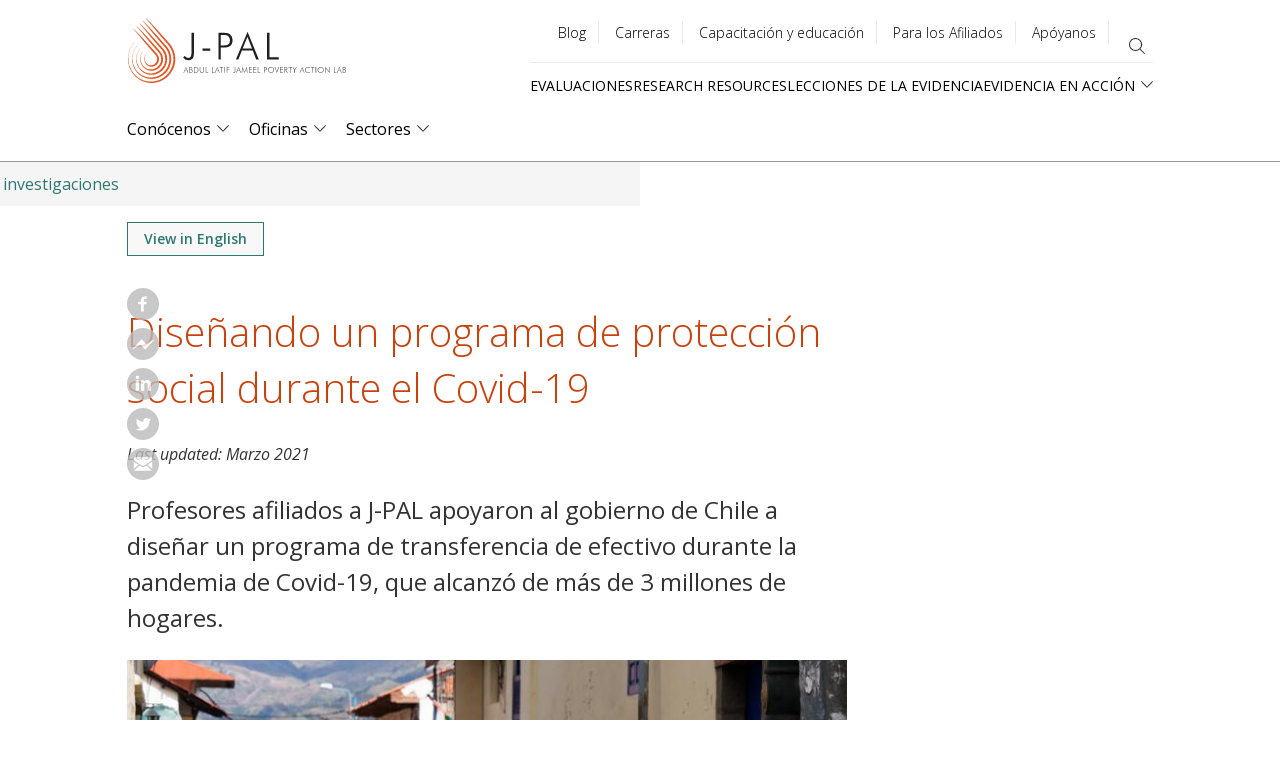

--- FILE ---
content_type: text/html; charset=UTF-8
request_url: https://www.povertyactionlab.org/es/expansiones/disenando-un-programa-de-proteccion-social-durante-el-covid-19?lang=fr?lang=es
body_size: 28632
content:
<!DOCTYPE html>
<html lang="es" dir="ltr" prefix="content: http://purl.org/rss/1.0/modules/content/  dc: http://purl.org/dc/terms/  foaf: http://xmlns.com/foaf/0.1/  og: http://ogp.me/ns#  rdfs: http://www.w3.org/2000/01/rdf-schema#  schema: http://schema.org/  sioc: http://rdfs.org/sioc/ns#  sioct: http://rdfs.org/sioc/types#  skos: http://www.w3.org/2004/02/skos/core#  xsd: http://www.w3.org/2001/XMLSchema# ">
  <head>
    <meta charset="utf-8" />
<style>#block-jpal-cheeseburgermenu, #block-jpal-cheeseburgermenutrigger {--cheese-aside-bg-color: rgba( 36, 148, 219, 1);--cheese-aside-text-color: rgba( 255, 255, 255, 1);--cheese-main-bg-color: rgba( 255, 255, 255, 1);--cheese-main-text-color: rgba( 0, 0, 0, 1);--cheese-trigger-color: rgba( 7, 35, 176, 1);--cheese-trigger-bg-color: rgba( 67, 222, 249, 1);--cheese-scrollbar-color: rgba( 180, 245, 253, 1);}</style>
<meta name="description" content="Profesores afiliados a J-PAL apoyaron al gobierno de Chile a diseñar un programa de transferencia de efectivo durante la pandemia de Covid-19, que alcanzó de más de 3 millones de hogares." />
<link rel="canonical" href="https://www.povertyactionlab.org/es/expansiones/disenando-un-programa-de-proteccion-social-durante-el-covid-19" />
<meta property="og:site_name" content="The Abdul Latif Jameel Poverty Action Lab (J-PAL)" />
<meta property="og:url" content="https://www.povertyactionlab.org/es/expansiones/disenando-un-programa-de-proteccion-social-durante-el-covid-19" />
<meta property="og:title" content="Diseñando un programa de protección social durante el Covid-19" />
<meta property="og:description" content="Profesores afiliados a J-PAL apoyaron al gobierno de Chile a diseñar un programa de transferencia de efectivo durante la pandemia de Covid-19, que alcanzó de más de 3 millones de hogares." />
<meta property="og:image" content="https://www.povertyactionlab.org/media/image/photo-shutterstockcom" />
<meta name="twitter:card" content="summary_large_image" />
<meta name="twitter:site" content="@jpal" />
<meta name="twitter:description" content="Profesores afiliados a J-PAL apoyaron al gobierno de Chile a diseñar un programa de transferencia de efectivo durante la pandemia de Covid-19, que alcanzó de más de 3 millones de hogares." />
<meta name="twitter:title" content="Diseñando un programa de protección social durante el Covid-19 | The Abdul Latif Jameel Poverty Action Lab" />
<meta name="twitter:site:id" content="361486440" />
<meta name="twitter:url" content="https://www.povertyactionlab.org/es/expansiones/disenando-un-programa-de-proteccion-social-durante-el-covid-19" />
<meta name="twitter:image" content="https://www.povertyactionlab.org/sites/default/files/styles/large/public/images/2021/03/shutterstock_1738419425.jpg?itok=wwSaC5tV" />
<meta name="twitter:image:alt" content="Men walking on the street wearing masks" />
<meta name="Generator" content="Drupal 10 (https://www.drupal.org)" />
<meta name="MobileOptimized" content="width" />
<meta name="HandheldFriendly" content="true" />
<meta name="viewport" content="width=device-width, initial-scale=1.0" />
<link rel="icon" href="/themes/custom/jpal/favicon.ico" type="image/vnd.microsoft.icon" />
<link rel="alternate" hreflang="en" href="https://www.povertyactionlab.org/case-study/designing-social-protection-program-during-covid-19" />
<link rel="alternate" hreflang="es" href="https://www.povertyactionlab.org/es/expansiones/disenando-un-programa-de-proteccion-social-durante-el-covid-19" />

    <title>Diseñando un programa de protección social durante el Covid-19 | The Abdul Latif Jameel Poverty Action Lab</title>
    <link rel="stylesheet" media="all" href="/sites/default/files/css/css_w3IJIlOujUs6eHHm_jnuf88T704siQRxQh4zHvvpAgw.css?delta=0&amp;language=es&amp;theme=jpal&amp;include=[base64]" />
<link rel="stylesheet" media="all" href="/sites/default/files/css/css_3WSXT5XuqnW7WTKQ2uhSKTj__nDkMldre6l7VdUwVgc.css?delta=1&amp;language=es&amp;theme=jpal&amp;include=[base64]" />

    <script type="application/json" data-drupal-selector="drupal-settings-json">{"path":{"baseUrl":"\/","pathPrefix":"es\/","currentPath":"node\/6961704","currentPathIsAdmin":false,"isFront":false,"currentLanguage":"es","themeUrl":"themes\/custom\/jpal","currentQuery":{"lang":"fr?lang=es"}},"pluralDelimiter":"\u0003","suppressDeprecationErrors":true,"gtag":{"tagId":"","consentMode":false,"otherIds":[],"events":[],"additionalConfigInfo":[]},"ajaxPageState":{"libraries":"[base64]","theme":"jpal","theme_token":null},"ajaxTrustedUrl":{"\/es\/search":true},"gtm":{"tagId":null,"settings":{"data_layer":"dataLayer","include_environment":false},"tagIds":["GTM-K93866P"]},"back_to_top":{"back_to_top_button_trigger":100,"back_to_top_speed":1200,"back_to_top_prevent_on_mobile":false,"back_to_top_prevent_in_admin":true,"back_to_top_button_type":"image","back_to_top_button_text":"Back to top"},"ckeditorheight":{"offset":1,"line_height":1.5,"unit":"em","disable_autogrow":null},"colorbox":{"transition":"elastic","speed":350,"opacity":0.6,"slideshow":false,"slideshowAuto":true,"slideshowSpeed":2500,"slideshowStart":"start slideshow","slideshowStop":"stop slideshow","current":"{current} of {total}","previous":"\u00ab Prev","next":"Next \u00bb","close":"Close","overlayClose":true,"returnFocus":true,"maxWidth":"80%","maxHeight":"80%","initialWidth":"300","initialHeight":"250","fixed":true,"scrolling":true,"mobiledetect":false,"mobiledevicewidth":"480px"},"dataLayer":{"defaultLang":"en","languages":{"en":{"id":"en","name":"Ingl\u00e9s","direction":"ltr","weight":0},"fr":{"id":"fr","name":"Franc\u00e9s","direction":"ltr","weight":1},"es":{"id":"es","name":"Spanish","direction":"ltr","weight":2},"ar":{"id":"ar","name":"Arabic","direction":"rtl","weight":3},"id":{"id":"id","name":"Indonesian","direction":"ltr","weight":4},"pt-br":{"id":"pt-br","name":"Portuguese, Brazil","direction":"ltr","weight":5}}},"widthBreakpoint":1,"social_media":{"application_id":"Your Application ID"},"langcode":"es","user":{"uid":0,"permissionsHash":"c16a756118b4c6c4b0dfdc4c8da75aa8bf5904f46b83aea1bfccbaab9625754c"}}</script>
<script src="/sites/default/files/js/js_DWaYv3LnYWmsjaRwmYO2PN88WuEomA279HVe6gFOouo.js?scope=header&amp;delta=0&amp;language=es&amp;theme=jpal&amp;include=[base64]"></script>
<script src="/modules/contrib/google_tag/js/gtag.js?t8i5s8"></script>
<script src="/modules/contrib/google_tag/js/gtm.js?t8i5s8"></script>

    <meta name="cf-2fa-verify" content="5cf71e92848c543">
  </head>
  <body class="path-node page-node-type-case-study">
        <a href="#main-content" class="visually-hidden focusable skip-link">
      Skip to main content
    </a>
    <noscript><iframe src="https://www.googletagmanager.com/ns.html?id=GTM-K93866P"
                  height="0" width="0" style="display:none;visibility:hidden"></iframe></noscript>

      <div class="dialog-off-canvas-main-canvas" data-off-canvas-main-canvas>
    



<div class="layout-container">
      <header role="banner">
        <div class="region region-header">
    <div id="block-jpal-branding" class="block block-system block-system-branding-block">
  
    
        <a href="/es" title="J-PAL" class="site-logo">
      <span class="logo-desktop"><img src="/themes/custom/jpal/logo.svg" alt="J-PAL" /></span>
      <span class="logo-mobile"><img src="/themes/custom/jpal/logo-mobile.svg" alt="J-PAL" /></span>
    </a>
        <div class="site-name">
      <a href="/es" title="Portada" rel="home">The Abdul Latif Jameel Poverty Action Lab</a>
    </div>
    </div>
<div style="display: none;" class="block-cheeseburgermenu-container block-cheeseburgermenu-container--with-navigation block block-cheeseburger-menu" id="block-jpal-cheeseburgermenu">
  
    
      <div class="cheeseburger-menu__side-trigger" data-cheeseburger-close="true"><?xml version="1.0" encoding="utf-8"?>
<!-- Generator: Adobe Illustrator 19.1.0, SVG Export Plug-In . SVG Version: 6.00 Build 0)  -->
<svg version="1.1" xmlns="http://www.w3.org/2000/svg" xmlns:xlink="http://www.w3.org/1999/xlink" x="0px" y="0px" width="24px"
	 height="24px" viewBox="0 0 24 24" enable-background="new 0 0 24 24" xml:space="preserve">
<g id="Bounding_Boxes">
	<path fill="none" d="M0,0h24v24H0V0z"/>
</g>
<g id="Rounded">
	<path d="M18.3,5.71L18.3,5.71c-0.39-0.39-1.02-0.39-1.41,0L12,10.59L7.11,5.7c-0.39-0.39-1.02-0.39-1.41,0l0,0
		c-0.39,0.39-0.39,1.02,0,1.41L10.59,12L5.7,16.89c-0.39,0.39-0.39,1.02,0,1.41h0c0.39,0.39,1.02,0.39,1.41,0L12,13.41l4.89,4.89
		c0.39,0.39,1.02,0.39,1.41,0l0,0c0.39-0.39,0.39-1.02,0-1.41L13.41,12l4.89-4.89C18.68,6.73,18.68,6.09,18.3,5.71z"/>
</g>
</svg>
</div>

	<div class="cheeseburger-menu__side-menu">
		      					      					      						</div>

<div class="cheeseburger-menu__main-navigation-area">
				<div  data-cheeseburger-id="menu-main" >
						<ul
				class="cheeseburger-menu__mainmenu">
															<li  class="menu-link cheeseburger-menu__item main__item cheeseburger-parent">
									<span class="cheeseburger-menu__item-label" data-cheeseburger-parent-trigger>
					<span>Conócenos</span>
				</span>
					
					<span class="cheeseburger-menu__submenu-trigger" data-cheeseburger-parent-trigger><div class="cheeseburger-menu__submenu-trigger-icon dropdown"></div></span>
			<ul class="cheeseburger-menu__submenu">
											<li  class="menu-link cheeseburger-menu__item main__item">
					<a class="cheeseburger-menu__item-label" href="/es/conocenos">
				<span>Conócenos</span>
			</a>
		
			</li>

											<li  class="menu-link cheeseburger-menu__item main__item">
					<a class="cheeseburger-menu__item-label" href="">
				<span>People</span>
			</a>
		
			</li>

											<li  class="menu-link cheeseburger-menu__item main__item">
					<a class="cheeseburger-menu__item-label" href="/es/node/6557141">
				<span>Strengthening Our Work</span>
			</a>
		
			</li>

											<li  class="menu-link cheeseburger-menu__item main__item">
					<a class="cheeseburger-menu__item-label" href="/es/node/7821966">
				<span>Code of Conduct</span>
			</a>
		
			</li>

											<li  class="menu-link cheeseburger-menu__item main__item">
					<a class="cheeseburger-menu__item-label" href="/es/iniciativas">
				<span>Initiatives</span>
			</a>
		
			</li>

											<li  class="menu-link cheeseburger-menu__item main__item">
					<a class="cheeseburger-menu__item-label" href="/es/eventos">
				<span>Eventos</span>
			</a>
		
			</li>

											<li  class="menu-link cheeseburger-menu__item main__item">
					<a class="cheeseburger-menu__item-label" href="/es/blog">
				<span>Blog</span>
			</a>
		
			</li>

											<li  class="menu-link cheeseburger-menu__item main__item">
					<a class="cheeseburger-menu__item-label" href="/es/noticias">
				<span>Noticias</span>
			</a>
		
			</li>

											<li  class="menu-link cheeseburger-menu__item main__item">
					<a class="cheeseburger-menu__item-label" href="/es/node/7800470">
				<span>Press Room</span>
			</a>
		
			</li>

							</ul>
			</li>

											<li  class="menu-link cheeseburger-menu__item main__item cheeseburger-parent">
									<span class="cheeseburger-menu__item-label" data-cheeseburger-parent-trigger>
					<span>Oficinas</span>
				</span>
					
					<span class="cheeseburger-menu__submenu-trigger" data-cheeseburger-parent-trigger><div class="cheeseburger-menu__submenu-trigger-icon dropdown"></div></span>
			<ul class="cheeseburger-menu__submenu">
											<li  class="menu-link cheeseburger-menu__item main__item">
					<a class="cheeseburger-menu__item-label" href="/es/oficinas">
				<span>General</span>
			</a>
		
			</li>

											<li  class="menu-link cheeseburger-menu__item main__item">
					<a class="cheeseburger-menu__item-label" href="/es/taxonomy/term/352">
				<span>Global</span>
			</a>
		
			</li>

											<li  class="menu-link cheeseburger-menu__item main__item">
					<a class="cheeseburger-menu__item-label" href="/es/node/8137496">
				<span>Africa</span>
			</a>
		
			</li>

											<li  class="menu-link cheeseburger-menu__item main__item">
					<a class="cheeseburger-menu__item-label" href="/es/node/8137389">
				<span>Europe</span>
			</a>
		
			</li>

											<li  class="menu-link cheeseburger-menu__item main__item">
					<a class="cheeseburger-menu__item-label" href="/es/node/8137499">
				<span>Latin America and the Caribbean</span>
			</a>
		
			</li>

											<li  class="menu-link cheeseburger-menu__item main__item">
					<a class="cheeseburger-menu__item-label" href="/es/node/8137455">
				<span>Middle East and North Africa</span>
			</a>
		
			</li>

											<li  class="menu-link cheeseburger-menu__item main__item">
					<a class="cheeseburger-menu__item-label" href="/es/node/8137481">
				<span>North America</span>
			</a>
		
			</li>

											<li  class="menu-link cheeseburger-menu__item main__item">
					<a class="cheeseburger-menu__item-label" href="/es/node/8137315">
				<span>South Asia</span>
			</a>
		
			</li>

											<li  class="menu-link cheeseburger-menu__item main__item">
					<a class="cheeseburger-menu__item-label" href="/es/node/8137454">
				<span>Southeast Asia</span>
			</a>
		
			</li>

							</ul>
			</li>

											<li  class="menu-link cheeseburger-menu__item main__item cheeseburger-parent">
									<span class="cheeseburger-menu__item-label" data-cheeseburger-parent-trigger>
					<span>Sectores</span>
				</span>
					
					<span class="cheeseburger-menu__submenu-trigger" data-cheeseburger-parent-trigger><div class="cheeseburger-menu__submenu-trigger-icon dropdown"></div></span>
			<ul class="cheeseburger-menu__submenu">
											<li  class="menu-link cheeseburger-menu__item main__item">
					<a class="cheeseburger-menu__item-label" href="/es/node/39">
				<span>General</span>
			</a>
		
			</li>

											<li  class="menu-link cheeseburger-menu__item main__item">
					<a class="cheeseburger-menu__item-label" href="/es/agricultura">
				<span>Agricultura</span>
			</a>
		
			</li>

											<li  class="menu-link cheeseburger-menu__item main__item">
					<a class="cheeseburger-menu__item-label" href="/es/crimen-violencia-y-conflicto">
				<span>Crimen, violencia, y conflicto</span>
			</a>
		
			</li>

											<li  class="menu-link cheeseburger-menu__item main__item">
					<a class="cheeseburger-menu__item-label" href="/es/sector/educacion">
				<span>Educación</span>
			</a>
		
			</li>

											<li  class="menu-link cheeseburger-menu__item main__item">
					<a class="cheeseburger-menu__item-label" href="/es/medio-ambiente-y-energia">
				<span>Medio Ambiente y Energía</span>
			</a>
		
			</li>

											<li  class="menu-link cheeseburger-menu__item main__item">
					<a class="cheeseburger-menu__item-label" href="/es/finanzas">
				<span>Finanzas</span>
			</a>
		
			</li>

											<li  class="menu-link cheeseburger-menu__item main__item">
					<a class="cheeseburger-menu__item-label" href="/es/taxonomy/term/394">
				<span>Empresas</span>
			</a>
		
			</li>

											<li  class="menu-link cheeseburger-menu__item main__item">
					<a class="cheeseburger-menu__item-label" href="/es/taxonomy/term/393">
				<span>Género</span>
			</a>
		
			</li>

											<li  class="menu-link cheeseburger-menu__item main__item">
					<a class="cheeseburger-menu__item-label" href="/es/salud">
				<span>Salud</span>
			</a>
		
			</li>

											<li  class="menu-link cheeseburger-menu__item main__item">
					<a class="cheeseburger-menu__item-label" href="/es/sector/mercado-laboral">
				<span>Mercado Laboral</span>
			</a>
		
			</li>

											<li  class="menu-link cheeseburger-menu__item main__item">
					<a class="cheeseburger-menu__item-label" href="/es/economia-politica-y-gobernabilidad">
				<span>Economía Política y Gobernabilidad</span>
			</a>
		
			</li>

											<li  class="menu-link cheeseburger-menu__item main__item">
					<a class="cheeseburger-menu__item-label" href="/es/sector/proteccion-social">
				<span>Protección Social</span>
			</a>
		
			</li>

							</ul>
			</li>

							</ul>
		</div>
			<div  data-cheeseburger-id="menu-quick-links" >
						<ul
				class="cheeseburger-menu__mainmenu">
															<li  class="menu-link cheeseburger-menu__item quick-links__item">
					<a class="cheeseburger-menu__item-label" href="/es/evaluaciones">
				<span>Evaluaciones</span>
			</a>
		
			</li>

											<li  class="menu-link cheeseburger-menu__item quick-links__item cheeseburger-parent">
									<span class="cheeseburger-menu__item-label" data-cheeseburger-parent-trigger>
					<span>Research Resources</span>
				</span>
					
					<span class="cheeseburger-menu__submenu-trigger" data-cheeseburger-parent-trigger><div class="cheeseburger-menu__submenu-trigger-icon dropdown"></div></span>
			<ul class="cheeseburger-menu__submenu">
											<li  class="menu-link cheeseburger-menu__item quick-links__item">
									<span class="cheeseburger-menu__item-label">
					<span>About Us</span>
				</span>
					
			</li>

											<li  class="menu-link cheeseburger-menu__item quick-links__item">
									<span class="cheeseburger-menu__item-label">
					<span>Our Work</span>
				</span>
					
			</li>

											<li  class="menu-link cheeseburger-menu__item quick-links__item">
									<span class="cheeseburger-menu__item-label">
					<span>Join ASPIRE</span>
				</span>
					
			</li>

											<li  class="menu-link cheeseburger-menu__item quick-links__item">
									<span class="cheeseburger-menu__item-label">
					<span>Newsroom</span>
				</span>
					
			</li>

							</ul>
			</li>

											<li  class="menu-link cheeseburger-menu__item quick-links__item">
					<a class="cheeseburger-menu__item-label" href="/es/lecciones-de-la-evidencia">
				<span>Lecciones de la Evidencia</span>
			</a>
		
			</li>

											<li  class="menu-link cheeseburger-menu__item quick-links__item cheeseburger-parent">
									<span class="cheeseburger-menu__item-label" data-cheeseburger-parent-trigger>
					<span>Evidencia en Acción</span>
				</span>
					
					<span class="cheeseburger-menu__submenu-trigger" data-cheeseburger-parent-trigger><div class="cheeseburger-menu__submenu-trigger-icon dropdown"></div></span>
			<ul class="cheeseburger-menu__submenu">
											<li  class="menu-link cheeseburger-menu__item quick-links__item">
					<a class="cheeseburger-menu__item-label" href="/es/evidencia-en-accion">
				<span>Pathways and Case Studies</span>
			</a>
		
			</li>

											<li  class="menu-link cheeseburger-menu__item quick-links__item">
					<a class="cheeseburger-menu__item-label" href="/es/node/8136871">
				<span>The Evidence Effect</span>
			</a>
		
			</li>

							</ul>
			</li>

							</ul>
		</div>
			<div  data-cheeseburger-id="menu-utility-menu" >
						<ul
				class="cheeseburger-menu__mainmenu">
															<li  class="menu-link cheeseburger-menu__item utility-menu__item">
					<a class="cheeseburger-menu__item-label" href="/es/blog">
				<span>Blog</span>
			</a>
		
			</li>

											<li  class="menu-link cheeseburger-menu__item utility-menu__item">
					<a class="cheeseburger-menu__item-label" href="/es/node/35">
				<span>Carreras</span>
			</a>
		
			</li>

											<li  class="menu-link cheeseburger-menu__item utility-menu__item">
					<a class="cheeseburger-menu__item-label" href="/es/node/8136232">
				<span>Capacitación y educación</span>
			</a>
		
			</li>

											<li  class="menu-link cheeseburger-menu__item utility-menu__item">
					<a class="cheeseburger-menu__item-label" href="/es/node/4486">
				<span>Para los Afiliados</span>
			</a>
		
			</li>

											<li  class="menu-link cheeseburger-menu__item utility-menu__item">
					<a class="cheeseburger-menu__item-label" href="/es/node/7801045">
				<span>Apóyanos</span>
			</a>
		
			</li>

							</ul>
		</div>
	</div>


  </div>
<div id="block-jpal-cheeseburgermenutrigger" class="block block-cheeseburger-menu block-cheeseburger-menu-trigger">
  
    
      <div class="block-cheeseburgermenu__trigger-element" data-cheeseburger-id="block-jpal-cheeseburgermenu">
    <span></span>
    <span></span>
    <span></span>
</div>

  </div>
<nav role="navigation" aria-labelledby="block-utilitymenu-menu" id="block-utilitymenu" class="block block-menu navigation menu--utility-menu">
            
  <h2 class="visually-hidden" id="block-utilitymenu-menu">Utility menu</h2>
  

        
              <ul class="menu">
                    <li class="menu-item">
        <a href="/es/blog" data-drupal-link-system-path="node/34">Blog</a>
              </li>
                <li class="menu-item">
        <a href="/es/node/35" data-drupal-link-system-path="node/35">Carreras</a>
              </li>
                <li class="menu-item">
        <a href="/es/node/8136232" data-drupal-link-system-path="node/8136232">Capacitación y educación</a>
              </li>
                <li class="menu-item">
        <a href="/es/node/4486" data-drupal-link-system-path="node/4486">Para los Afiliados</a>
              </li>
                <li class="menu-item">
        <a href="/es/node/7801045" data-drupal-link-system-path="node/7801045">Apóyanos</a>
              </li>
        </ul>
  


  </nav>
<div class="views-exposed-form bef-exposed-form block block-views block-views-exposed-filter-blocksitewide-search-page-sitewide-search" data-drupal-selector="views-exposed-form-sitewide-search-page-sitewide-search" id="block-exposed-form-page-sitewide-search">
  
    
      <button class="search-toggle" type="button" aria-expanded="false" aria-label="search"></button>
    <form action="/es/search" method="get" id="views-exposed-form-sitewide-search-page-sitewide-search" accept-charset="UTF-8">
  <div class="form--inline clearfix">
  <div class="js-form-item form-item js-form-type-textfield form-type-textfield js-form-item-search-api-fulltext form-item-search-api-fulltext">
      <label for="edit-search-api-fulltext">Search</label>
        <input data-drupal-selector="edit-search-api-fulltext" type="text" id="edit-search-api-fulltext" name="search_api_fulltext" value="" size="30" maxlength="128" class="form-text" />

        </div>
<div class="js-form-item form-item js-form-type-select form-type-select js-form-item-type form-item-type">
      
        <select data-drupal-selector="edit-type" id="edit-type" name="type" class="form-select"><option value="All" selected="selected">- Cualquiera -</option><option value="blog">Blog</option><option value="case_study">Case study</option><option value="evaluation">Evaluation</option><option value="event">Event</option><option value="initiative">Initiative</option><option value="initiative_subpage">Initiative projects and documents</option><option value="job">Job</option><option value="jpal_updates">J-PAL Updates</option><option value="landing_page">Landing page</option><option value="page">Basic page</option><option value="person">Person</option><option value="policy_insight">Policy insight</option><option value="policy_insight_sector_page">Policy insight sector page</option><option value="research_resource">Research resource</option></select>
        </div>
<div data-drupal-selector="edit-actions" class="form-actions js-form-wrapper form-wrapper" id="edit-actions"><input data-drupal-selector="edit-submit-sitewide-search" type="submit" id="edit-submit-sitewide-search" value="Search" class="button js-form-submit form-submit" />
</div>

</div>

</form>

  </div>
<nav role="navigation" aria-labelledby="block-quicklinks-menu" id="block-quicklinks" class="block block-menu navigation menu--quick-links">
            
  <h2 class="visually-hidden" id="block-quicklinks-menu">Quick links</h2>
  

        
              <ul class="menu">
                    <li class="menu-item">
        <a href="/es/evaluaciones" data-drupal-link-system-path="node/27">Evaluaciones</a>
              </li>
                <li class="menu-item">
        <a href="/es/recursos-de-investigacion" data-drupal-link-system-path="node/26">Research Resources</a>
              </li>
                <li class="menu-item">
        <a href="/es/lecciones-de-la-evidencia" data-drupal-link-system-path="node/30">Lecciones de la Evidencia</a>
              </li>
                <li class="menu-item menu-item--expanded">
        <span>Evidencia en Acción</span>
                                <ul class="menu">
                    <li class="menu-item">
        <a href="/es/evidencia-en-accion" data-drupal-link-system-path="node/29">Pathways and Case Studies</a>
              </li>
                <li class="menu-item">
        <a href="/es/node/8136871" data-drupal-link-system-path="node/8136871">The Evidence Effect</a>
              </li>
        </ul>
  
              </li>
        </ul>
  


  </nav>
<div id="block-mainnavigation-2" class="block block-menu-item-fields block-menu-item-fieldsmain">
  
    
      
              <ul class="menu-level-0">
              <li>
                  <div>
  
  
            <div class="field field--name-link field--type-link field--label-hidden field__item"><a href="/es/conocenos" data-drupal-link-system-path="node/43">Conócenos</a></div>
      
            <div class="clearfix text-formatted field field--name-field-description-long field--type-text-long field--label-hidden field__item"><p>El Abdul Latif Jameel Poverty Action Lab (J-PAL) es un centro de investigación global que trabaja para reducir la pobreza, asegurando que la política pública esté informada por evidencia. Nuestra red académica está conformada por más de 1,100 investigadoras e investigadores de universidades de todo el mundo. J-PAL realiza evaluaciones de impacto aleatorizadas para responder preguntas críticas en la lucha contra la pobreza.</p></div>
      
</div>

                                        <div class="menu-level-1-wrapper">
      <ul class="menu-level-1">
              <li>
                  <div>
  
  
            <div class="field field--name-link field--type-link field--label-hidden field__item"><a href="/es/conocenos" data-drupal-link-system-path="node/43">Conócenos</a></div>
      
            <div class="clearfix text-formatted field field--name-field-description-long field--type-text-long field--label-hidden field__item"><p>El Abdul Latif Jameel Poverty Action Lab (J-PAL) es un centro de investigación global que trabaja para reducir la pobreza, asegurando que la política pública esté informada por evidencia. Nuestra red académica está conformada por más de 1,100 investigadoras e investigadores de universidades de todo el mundo. J-PAL realiza evaluaciones de impacto aleatorizadas para responder preguntas críticas en la lucha contra la pobreza.</p></div>
      
</div>

                      </li>
          <li>
                  <div>
  
  
            <div class="field field--name-link field--type-link field--label-hidden field__item"><button type="button">People</button></div>
      
</div>

                                        <div class="menu-level-2-wrapper">
      <ul class="menu-level-2">
              <li>
                  <div>
  
  
            <div class="field field--name-link field--type-link field--label-hidden field__item"><a href="/es/profesores-afiliados" data-drupal-link-system-path="node/42">Profesores Afiliados</a></div>
      
            <div class="clearfix text-formatted field field--name-field-description-long field--type-text-long field--label-hidden field__item"><p>Nuestra red de afiliados&nbsp;está basada en más de 130 universidades&nbsp;y realizan evaluaciones aleatorizadas en todo el mundo para diseñar, evaluar y mejorar programas sociales y políticas públicas destinadas a reducir la pobreza. Los miembros de la red académica establecen sus propias agendas de investigación, recaudan fondos para respaldar sus evaluaciones, y trabajan con el personal de J-PAL en investigación, divulgación de políticas y capacitación.</p></div>
      
</div>

                      </li>
          <li>
                  <div>
  
  
            <div class="field field--name-link field--type-link field--label-hidden field__item"><a href="https://www.povertyactionlab.org/invited-researchers" title="Invited Researchers">Invited Researchers</a></div>
      
</div>

                      </li>
          <li>
                  <div>
  
  
            <div class="field field--name-link field--type-link field--label-hidden field__item"><a href="/es/node/8135112" data-drupal-link-system-path="node/8135112">J-PAL Scholars</a></div>
      
</div>

                      </li>
          <li>
                  <div>
  
  
            <div class="field field--name-link field--type-link field--label-hidden field__item"><a href="/es/directorio" data-drupal-link-system-path="node/40">Directorio</a></div>
      
            <div class="clearfix text-formatted field field--name-field-description-long field--type-text-long field--label-hidden field__item">Nuestro Directorio brinda apoyo estratégico y guía la expansión de las actividades de Investigación, Capacitación y Políticas Públicas.</div>
      
</div>

                      </li>
          <li>
                  <div>
  
  
            <div class="field field--name-link field--type-link field--label-hidden field__item"><a href="/es/personas" data-drupal-link-system-path="node/395951">Personas</a></div>
      
</div>

                      </li>
              </ul>
      </div>
      
              </li>
          <li>
                  <div>
  
  
            <div class="field field--name-link field--type-link field--label-hidden field__item"><a href="/es/node/6557141" data-drupal-link-system-path="node/6557141">Strengthening Our Work</a></div>
      
            <div class="clearfix text-formatted field field--name-field-description-long field--type-text-long field--label-hidden field__item"><p>Our research, policy, and training work is fundamentally better when it is informed by a broad range of perspectives.</p>
</div>
      
</div>

                      </li>
          <li>
                  <div>
  
  
            <div class="field field--name-link field--type-link field--label-hidden field__item"><a href="/es/node/7821966" title="Code of Conduct for the J-PAL Community" data-drupal-link-system-path="node/7821966">Code of Conduct</a></div>
      
</div>

                      </li>
          <li>
                  <div>
  
  
            <div class="field field--name-link field--type-link field--label-hidden field__item"><a href="/es/iniciativas" title="J-PAL initiatives concentrate funding and other resources around priority topics for which rigorous policy-relevant research is urgently needed." data-drupal-link-system-path="node/37">Initiatives</a></div>
      
            <div class="clearfix text-formatted field field--name-field-description-long field--type-text-long field--label-hidden field__item">J-PAL initiatives concentrate funding and other resources around priority topics for which rigorous policy-relevant research is urgently needed.</div>
      
</div>

                      </li>
          <li>
                  <div>
  
  
            <div class="field field--name-link field--type-link field--label-hidden field__item"><a href="/es/eventos" data-drupal-link-system-path="node/33">Eventos</a></div>
      
            <div class="clearfix text-formatted field field--name-field-description-long field--type-text-long field--label-hidden field__item">El equipo de J-PAL está continuamente organizando distintos tipos de eventos, tales como conferencias, seminarios, webinars y cursos para académicos, miembros de instituciones gubernamentales y no gubernamentales, entre otros.</div>
      
</div>

                      </li>
          <li>
                  <div>
  
  
            <div class="field field--name-link field--type-link field--label-hidden field__item"><a href="/es/blog" data-drupal-link-system-path="node/34">Blog</a></div>
      
            <div class="clearfix text-formatted field field--name-field-description-long field--type-text-long field--label-hidden field__item">Noticias, ideas y análisis del personal de J-PAL y profesores afiliados.</div>
      
</div>

                      </li>
          <li>
                  <div>
  
  
            <div class="field field--name-link field--type-link field--label-hidden field__item"><a href="/es/noticias" data-drupal-link-system-path="node/32">Noticias</a></div>
      
            <div class="clearfix text-formatted field field--name-field-description-long field--type-text-long field--label-hidden field__item">Gran parte de nuestros esfuerzos, resultados y logros son frecuentemente publicados en variados lugares del mundo en blogs, prensa escrita, podcasts y contenido en línea, entre otros.</div>
      
</div>

                      </li>
          <li>
                  <div>
  
  
            <div class="field field--name-link field--type-link field--label-hidden field__item"><a href="/es/node/7800470" data-drupal-link-system-path="node/7800470">Press Room</a></div>
      
            <div class="clearfix text-formatted field field--name-field-description-long field--type-text-long field--label-hidden field__item">Based at leading universities around the world, our experts are economists who use randomized evaluations to answer critical questions in the fight against poverty. Connect with us for all media inquiries and we'll help you find the right person to shed insight on your story.</div>
      
</div>

                      </li>
              </ul>
      </div>
      
              </li>
          <li>
                  <div>
  
  
            <div class="field field--name-link field--type-link field--label-hidden field__item"><a href="/es/oficinas" data-drupal-link-system-path="node/5120">Oficinas</a></div>
      
            <div class="clearfix text-formatted field field--name-field-description-long field--type-text-long field--label-hidden field__item">Nuestra oficina global está ubicada en el Departamento de Economía en el Instituto Tecnológico de Massachusetts (MIT) y nuestras oficinas regionales independientes se encuentran en importantes universidades de África, Europa, Latinoamérica y el Caribe, el Oriente Medio y África del Norte, Norteamérica, el Sur de asia y el Sudeste Asiático.</div>
      
</div>

                                        <div class="menu-level-1-wrapper">
      <ul class="menu-level-1">
              <li>
                  <div>
  
  
            <div class="field field--name-link field--type-link field--label-hidden field__item"><a href="/es/oficinas" data-drupal-link-system-path="node/5120">General</a></div>
      
            <div class="clearfix text-formatted field field--name-field-description-long field--type-text-long field--label-hidden field__item">Nuestra oficina global está ubicada en el Departamento de Economía en el Instituto Tecnológico de Massachusetts (MIT) y nuestras oficinas regionales independientes se encuentran en importantes universidades de África, Europa, Latinoamérica y el Caribe, el Oriente Medio y África del Norte, Norteamérica, el Sur de asia y el Sudeste Asiático.</div>
      
</div>

                      </li>
          <li>
                  <div>
  
  
            <div class="field field--name-link field--type-link field--label-hidden field__item"><a href="/es/taxonomy/term/352" data-drupal-link-system-path="taxonomy/term/352">Global</a></div>
      
            <div class="clearfix text-formatted field field--name-field-description-long field--type-text-long field--label-hidden field__item">Oficinas Nuestra oficina global está ubicada en el Departamento de Economía en el Instituto Tecnológico de Massachusetts (MIT) y nuestras oficinas regionales independientes se encuentran en importantes universidades de África, Europa, Latinoamérica y el Caribe, Norteamérica, el Sur de asia y el Sudeste Asiático.</div>
      
</div>

                      </li>
          <li>
                  <div>
  
  
            <div class="field field--name-link field--type-link field--label-hidden field__item"><a href="/es/node/8137496" data-drupal-link-system-path="node/8137496">Africa</a></div>
      
</div>

                      </li>
          <li>
                  <div>
  
  
            <div class="field field--name-link field--type-link field--label-hidden field__item"><a href="/es/node/8137389" data-drupal-link-system-path="node/8137389">Europe</a></div>
      
</div>

                      </li>
          <li>
                  <div>
  
  
            <div class="field field--name-link field--type-link field--label-hidden field__item"><a href="/es/node/8137499" data-drupal-link-system-path="node/8137499">Latin America and the Caribbean</a></div>
      
</div>

                      </li>
          <li>
                  <div>
  
  
            <div class="field field--name-link field--type-link field--label-hidden field__item"><a href="/es/node/8137455" data-drupal-link-system-path="node/8137455">Middle East and North Africa</a></div>
      
</div>

                      </li>
          <li>
                  <div>
  
  
            <div class="field field--name-link field--type-link field--label-hidden field__item"><a href="/es/node/8137481" data-drupal-link-system-path="node/8137481">North America</a></div>
      
</div>

                      </li>
          <li>
                  <div>
  
  
            <div class="field field--name-link field--type-link field--label-hidden field__item"><a href="/es/node/8137315" data-drupal-link-system-path="node/8137315">South Asia</a></div>
      
</div>

                      </li>
          <li>
                  <div>
  
  
            <div class="field field--name-link field--type-link field--label-hidden field__item"><a href="/es/node/8137454" data-drupal-link-system-path="node/8137454">Southeast Asia</a></div>
      
</div>

                      </li>
              </ul>
      </div>
      
              </li>
          <li>
                  <div>
  
  
            <div class="field field--name-link field--type-link field--label-hidden field__item"><a href="/es/node/39" data-drupal-link-system-path="node/39">Sectores</a></div>
      
            <div class="clearfix text-formatted field field--name-field-description-long field--type-text-long field--label-hidden field__item">Liderados por los profesores afiliados, los sectores de J-PAL guían la investigación y el trabajo de políticas públicas conduciendo revisiones de literatura; manejando iniciativas de investigación de los afiliados que promueven las evaluaciones rigurosas en intervenciones innovadoras; resumiendo descubrimientos y lecciones de las evaluaciones aleatorizadas; y produciendo análisis de costo-efectividad para ayudar a informar los debates de políticas públicas.</div>
      
</div>

                                        <div class="menu-level-1-wrapper">
      <ul class="menu-level-1">
              <li>
                  <div>
  
  
            <div class="field field--name-link field--type-link field--label-hidden field__item"><a href="/es/node/39" data-drupal-link-system-path="node/39">General</a></div>
      
            <div class="clearfix text-formatted field field--name-field-description-long field--type-text-long field--label-hidden field__item">Liderados por los profesores afiliados, los sectores de J-PAL guían la investigación y el trabajo de políticas públicas conduciendo revisiones de literatura; manejando iniciativas de investigación de los afiliados que promueven las evaluaciones rigurosas en intervenciones innovadoras; resumiendo descubrimientos y lecciones de las evaluaciones aleatorizadas; y produciendo análisis de costo-efectividad para ayudar a informar los debates de políticas públicas.</div>
      
</div>

                      </li>
          <li>
                  <div>
  
  
            <div class="field field--name-link field--type-link field--label-hidden field__item"><a href="/es/agricultura" data-drupal-link-system-path="taxonomy/term/386">Agricultura</a></div>
      
            <div class="clearfix text-formatted field field--name-field-description-long field--type-text-long field--label-hidden field__item">¿Cómo podemos fomentar la adopción de buenas prácticas agropecuarias entre pequeños agricultores, y mejorar el rendimiento y rentabilidad de sus cosechas?</div>
      
</div>

                      </li>
          <li>
                  <div>
  
  
            <div class="field field--name-link field--type-link field--label-hidden field__item"><a href="/es/crimen-violencia-y-conflicto" data-drupal-link-system-path="taxonomy/term/392">Crimen, violencia, y conflicto</a></div>
      
            <div class="clearfix text-formatted field field--name-field-description-long field--type-text-long field--label-hidden field__item">¿Cómo podemos prevenir y reducir el crimen y la violencia de una forma más humana y más costo-efectiva?</div>
      
</div>

                      </li>
          <li>
                  <div>
  
  
            <div class="field field--name-link field--type-link field--label-hidden field__item"><a href="/es/sector/educacion" data-drupal-link-system-path="taxonomy/term/385">Educación</a></div>
      
            <div class="clearfix text-formatted field field--name-field-description-long field--type-text-long field--label-hidden field__item">¿Cómo podemos hacer que los estudiantes reciban educación de alta calidad que los ayude a ellos, a sus familias y a sus comunidades?</div>
      
</div>

                      </li>
          <li>
                  <div>
  
  
            <div class="field field--name-link field--type-link field--label-hidden field__item"><a href="/es/medio-ambiente-y-energia" data-drupal-link-system-path="taxonomy/term/390">Medio Ambiente y Energía</a></div>
      
            <div class="clearfix text-formatted field field--name-field-description-long field--type-text-long field--label-hidden field__item">¿Cómo podemos aumentar el acceso a la energía, reducir la polución, y mitigar y enfrentar el cambio climático?</div>
      
</div>

                      </li>
          <li>
                  <div>
  
  
            <div class="field field--name-link field--type-link field--label-hidden field__item"><a href="/es/finanzas" data-drupal-link-system-path="taxonomy/term/388">Finanzas</a></div>
      
            <div class="clearfix text-formatted field field--name-field-description-long field--type-text-long field--label-hidden field__item">¿Cómo hacer que los servicios y productos financieros sean más asequibles, accesibles y adecuados para hogares y negocios desfavorecidos?</div>
      
</div>

                      </li>
          <li>
                  <div>
  
  
            <div class="field field--name-link field--type-link field--label-hidden field__item"><a href="/es/taxonomy/term/394" data-drupal-link-system-path="taxonomy/term/394">Empresas</a></div>
      
            <div class="clearfix text-formatted field field--name-field-description-long field--type-text-long field--label-hidden field__item">¿Cómo las políticas públicas afectan las brechas de productividad de empresas del sector privado entre los países de ingresos altos y bajos? ¿Cómo las políticas propias de las empresas impactan el crecimiento económico y el bienestar de los trabajadores?</div>
      
</div>

                      </li>
          <li>
                  <div>
  
  
            <div class="field field--name-link field--type-link field--label-hidden field__item"><a href="/es/taxonomy/term/393" data-drupal-link-system-path="taxonomy/term/393">Género</a></div>
      
            <div class="clearfix text-formatted field field--name-field-description-long field--type-text-long field--label-hidden field__item">¿Cómo podemos reducir la brecha de género y asegurar que los programas sociales sean sensibles a las dinámicas de género existentes?</div>
      
</div>

                      </li>
          <li>
                  <div>
  
  
            <div class="field field--name-link field--type-link field--label-hidden field__item"><a href="/es/salud" data-drupal-link-system-path="taxonomy/term/387">Salud</a></div>
      
            <div class="clearfix text-formatted field field--name-field-description-long field--type-text-long field--label-hidden field__item">¿Cómo podemos aumentar el acceso a la energía, reducir la polución, y mitigar y enfrentar el cambio climático?</div>
      
</div>

                      </li>
          <li>
                  <div>
  
  
            <div class="field field--name-link field--type-link field--label-hidden field__item"><a href="/es/sector/mercado-laboral" data-drupal-link-system-path="taxonomy/term/391">Mercado Laboral</a></div>
      
            <div class="clearfix text-formatted field field--name-field-description-long field--type-text-long field--label-hidden field__item">¿Cómo podemos ayudar a personas a encontrar trabajo y mantenerlo, especialmente para la gente joven que está entrando al mercado laboral?</div>
      
</div>

                      </li>
          <li>
                  <div>
  
  
            <div class="field field--name-link field--type-link field--label-hidden field__item"><a href="/es/economia-politica-y-gobernabilidad" data-drupal-link-system-path="taxonomy/term/389">Economía Política y Gobernabilidad</a></div>
      
            <div class="clearfix text-formatted field field--name-field-description-long field--type-text-long field--label-hidden field__item">¿Cuáles son las causas y consecuencias de la mala gobernabilidad, y cómo las políticas públicas pueden mejorar la entrega de servicios públicos?</div>
      
</div>

                      </li>
          <li>
                  <div>
  
  
            <div class="field field--name-link field--type-link field--label-hidden field__item"><a href="/es/sector/proteccion-social" title="J-PAL’s Social Protection sector focuses on identifying policies and programs in low- and middle-income countries effective at providing financial assistance to low-income families, insuring against shocks, and breaking poverty traps." data-drupal-link-system-path="taxonomy/term/2236">Protección Social</a></div>
      
            <div class="clearfix text-formatted field field--name-field-description-long field--type-text-long field--label-hidden field__item">How can we identify effective policies and programs in low- and middle-income countries that provide financial assistance to low-income families, insuring against shocks and breaking poverty traps?</div>
      
</div>

                      </li>
              </ul>
      </div>
      
              </li>
              </ul>
      


  </div>

  </div>

    </header>

    
    

    

    

    <div class="breadcrumbs-wrapper">
        <div class="region region-breadcrumbs">
    <div id="block-jpal-breadcrumbs" class="block block-system block-system-breadcrumb-block">
  
    
        <nav class="breadcrumb" role="navigation" aria-labelledby="system-breadcrumb">
    <h2 id="system-breadcrumb" class="visually-hidden">Breadcrumb</h2>
    <ol>
          <li class=>
              <a href="/es">Portada</a>
            </li>
          <li class=>
              <a href="/es/evidencia-en-accion">Evidencia en acción</a>
            </li>
          <li class=>
              <a href="/es/evidence-to-policy/aplicando-las-lecciones-de-las-investigaciones">Aplicando las lecciones de las investigaciones</a>
            </li>
        </ol>
  </nav>

  </div>

  </div>

    </div>
  
      <main role="main" class="">
      
      
      <div class="layout-content">
        <a id="main-content" tabindex="-1"></a>          <div class="region region-content">
    <div id="block-translationoptionsblock" class="block block-jpal-translation block-translation-options-block">
  
    
        <div class="translation-options-container">
          <div class="top-bar">
        <div class="translation-links">
                      <a href="/case-study/designing-social-protection-program-during-covid-19?lang=en">
              View in English
            </a>
                  </div>
      </div>
          </div>

  </div>
<div id="block-socialsharingblock" class="block block-social-media block-social-sharing-block">
  
    
      

<div class="social-media-sharing">
  <ul class="">
                    <li>
        <a target="_blank" class="facebook-share share" href="https://www.facebook.com/share.php?u=https://www.povertyactionlab.org/es/expansiones/disenando-un-programa-de-proteccion-social-durante-el-covid-19&amp;title=Diseñando un programa de protección social durante el Covid-19" title="Facebook">
                      <img alt="Facebook" src="https://www.povertyactionlab.org//themes/custom/jpal/assets/facebook-share.svg">
                  </a>

      </li>
                <li>
        <a    target="_blank"   class="facebook-msg share"   onclick="FB.ui({method: &#039;send&#039;,link: &#039;https://www.povertyactionlab.org/es/expansiones/disenando-un-programa-de-proteccion-social-durante-el-covid-19&#039;})"
          title="Facebook messenger">
                      <img alt="Facebook messenger" src="https://www.povertyactionlab.org//themes/custom/jpal/assets/facebook-msg-share.svg">
                  </a>

      </li>
                <li>
        <a    target="_blank"   class="linkedin share"   href="http://www.linkedin.com/sharing/share-offsite/?url=https://www.povertyactionlab.org/es/expansiones/disenando-un-programa-de-proteccion-social-durante-el-covid-19"
          title="Linkedin">
                      <img alt="Linkedin" src="https://www.povertyactionlab.org//themes/custom/jpal/assets/linkedin-share.svg">
                  </a>

      </li>
                <li>
        <a    target="_blank"   class="twitter share"   href="https://twitter.com/intent/tweet?url=https://www.povertyactionlab.org/es/expansiones/disenando-un-programa-de-proteccion-social-durante-el-covid-19&amp;status=Diseñando un programa de protección social durante el Covid-19+https://www.povertyactionlab.org/es/expansiones/disenando-un-programa-de-proteccion-social-durante-el-covid-19"
          title="Twitter">
                      <img alt="Twitter" src="https://www.povertyactionlab.org//themes/custom/jpal/assets/twitter-share.svg">
                  </a>

      </li>
                <li>
        <a class="email share" href="/cdn-cgi/l/email-protection#[base64]" title="Email">
                      <img alt="Email" src="https://www.povertyactionlab.org//themes/custom/jpal/assets/email-share.svg">
                  </a>

      </li>
      </ul>
</div>


  </div>
<div id="block-jpal-page-title" class="block block-core block-page-title-block">
  
    
      
  <h1 class="page-title"><span class="field field--name-title field--type-string field--label-hidden">Diseñando un programa de protección social durante el Covid-19</span>
</h1>


  </div>
<div data-drupal-messages-fallback class="hidden"></div>
<div id="block-jpal-content" class="block block-system block-system-main-block">
  
    
      <div data-history-node-id="6961704" class="node node--type-case-study node--view-mode-full ds-1col clearfix">

  

        <div  class="content-published-date">
            <div  class="field-label-inline">Last updated:</div>
  
            <time datetime="2021-03-25T20:37:47-04:00" class="datetime">Marzo 2021</time>

      
  
    </div>

      <div  class="case-study-full-intro">
        
            Profesores afiliados a J-PAL apoyaron al gobierno de Chile a diseñar un programa de transferencia de efectivo durante la pandemia de Covid-19, que alcanzó de más de 3 millones de hogares.
      
  
    </div>

      <div  class="case-study-full-image">
        
            <div class="media media--type-image media--view-mode-full-medium-cropped-caption ds-1col clearfix">

  

        <div  class="image-full-caption-image">
        
              <img src="/sites/default/files/styles/full_width_medium_cropped/public/images/2021/03/shutterstock_1738419425.jpg?itok=iTf-CLRk" width="738" height="492" alt="Men walking on the street wearing masks" loading="lazy" typeof="foaf:Image" class="image-style-full-width-medium-cropped" />



      
  
    </div>

      <div  class="image-full-caption-credit">
        
            Photo: Shutterstock.com
      
  
    </div>



</div>


      
  
    </div>

      <div  class="case-study-full-body">
        
            <div class="paragraph paragraph--type-text paragraph--view-mode-default ds-1col clearfix">

  

        <div  class="text-full-body">
        
            <p>La pandemia del Covid-19 ha impuesto desafíos económicos y sociales sin precedente. Por ejemplo, los cierres de negocios han empujado a un estimado de <a href="https://www.worldbank.org/en/topic/poverty/brief/projected-poverty-impacts-of-COVID-19" rel="noopener" target="_blank">176 millones de personas</a> a la extrema pobreza, tan sólo en el año 2020. Alrededor del mundo, las poblaciones con bajos ingresos han sido <a href="https://www.worldbank.org/en/topic/poverty/brief/projected-poverty-impacts-of-COVID-19" rel="noopener" target="_blank">desproporcionadamente impactadas</a> por la crisis, enfrentando mayores pérdidas de trabajo, aumentos en los riesgos de salud, y una disminución del acceso a servicios de apoyo, con pocos o sin recursos para mantener el sustento. Los <a href="https://blogs.worldbank.org/developmenttalk/round-key-cash-transfers-papers-2020" rel="noopener" target="_blank">programas de protección social</a> se han convertido en elementos cruciales para proveer ingresos a grupos vulnerables, particularmente trabajadores informales, a lo largo de la crisis.</p>

<p>En Chile, los afiliados a J-PAL <a href="/es/person/gallego?lang=es" rel="noopener" target="_blank">Francisco Gallego</a> y <a href="https://www.povertyactionlab.org/es/martinez" rel="noopener" target="_blank">Claudia Martínez</a> fueron parte de un equipo de economistas y personas expertas en políticas públicas de la Universidad Católica de Chile (PUC) que, en conjunto con personal de J-PAL Latinoamérica y Caribe (LAC), apoyaron al gobierno en el diseño de un programa de transferencia de efectivo para quienes no tenían un empleo formal o que no aparecían en las bases de datos de grupos beneficiarios del gobierno. En base a los hallazgos de 24 evaluaciones aleatorizadas sobre diferentes tipos de transferencias y esquema de entregas, el equipo desarrolló una propuesta que ayudó a orientar el diseño del programa de Ingreso <a href="https://www.ingresodeemergencia.cl/" rel="noopener" target="_blank">Familiar de Emergencia</a> (IFE). Desde su inicio mayo del 2020, el programa de <a href="https://docs.google.com/spreadsheets/d/1QJ2iK6jYLvXzvkneXLCF4bEruP4fRF1o/edit#gid=1252338817" rel="noopener" target="_blank">US$830 millones</a> alcanzó a más de <a href="https://www.desarrollosocialyfamilia.gob.cl/storage/docs/2020.09.30_PREINFORME_INGRESO_FAMILIAR_DE_EMERGENCIA.pdf" rel="noopener" target="_blank">3 millones de hogares</a> en los primeros cinco meses.<a href="#fn1"><sup>1</sup></a>&nbsp;&nbsp;</p>

<h2>El problema</h2>

<p><strong><span><span>El Covid-19 ha impactado desproporcionadamente a las poblaciones de bajos ingresos, planteando interrogantes sobre cuál es la mejor forma de focalizar y entregar programas de protección social a los hogares vulnerables. </span></span></strong></p>

<p>El brote de la pandemia de Covid-19 ha destacado el <a href="https://news.un.org/en/story/2020/08/1071092" rel="noopener" target="_blank">rol de los gobiernos</a> en apoyar a los grupos más vulnerables en tiempos de crisis. Con la implementación de medidas de cuarentena alrededor del mundo, las poblaciones de bajos ingresos han sido <a href="https://www.unaids.org/en/resources/presscentre/pressreleaseandstatementarchive/2020/august/20200826_call-to-action-social-protection-covid19" rel="noopener" target="_blank">desproporcionadamente impactadas</a> por las crisis económicas, enfrentando mayores pérdidas de laborales, riesgos de salud, y una disminución en el acceso a servicios de apoyo, con pocos o sin recursos para mantener el sustento.</p>

<p>Los <a href="https://www.worldbank.org/en/topic/socialprotection/coronavirus" rel="noopener" target="_blank">programas de protección social</a>, como las transferencias de dinero o comida, han sido cruciales para que estos grupos puedan enfrentar las vulnerabilidades de salud y económicas causadas por esta crisis. Uno de los principales desafíos asociados con las políticas de asistencia social, sin embargo, es la focalización—i.e. ¿cómo identificar a las personas&nbsp;que más necesitan este apoyo?</p>

<p>Al inicio del 2020, incluso previo al inicio de la pandemia por Covid-19, Chile estaba experimentando una crisis económica, que presionó al gobierno para lidiar con las temáticas de inequidad y mejoras de bienestar social. El inicio de la pandemia a mediados de marzo llevó a cambios sociales y económicos adicionales, como un <a href="https://blogs.worldbank.org/latinamerica/covid-19-crisis-could-reverse-years-growth-chiles-middle-class" rel="noopener" target="_blank">aumento del desempleo y vulnerabilidad</a> resultante de las medidas de cuarentena. Una <a href="https://www.cl.undp.org/content/chile/es/home/presscenter/pressreleases/2018/encuesta-de-mds-ine-y-pnud-revela-impactos-de-la-crisis-en-el-de.html" rel="noopener" target="_blank">encuesta </a>llevada a cabo por el PNUD y el gobierno chileno mostró que antes de la pandemia, un 16,5 porciento de los hogares declaraba que su ingreso no era suficiente para financiar sus gastos. En julio del 2020, esta cifra aumentó a un 48,8 porciento de los hogares.</p>

<p>El gobierno chileno decidió responder a la crisis a través de una serie de políticas que apuntaban a mitigar el impacto negativo del Covid-19. La primera ola de medidas anunciadas incluía transferencias de dinero a los hogares más vulnerables (<a href="https://www.bonocovid.cl/#:~:text=Qui%C3%A9nes%20tienen%20derecho%20al%20Bono,cada%20causante%20de%20Subsidio%20Familiar." rel="noopener" target="_blank">Bono de Emergencia Covid-19</a>) que ya se encontraban registrados en programas de protección social, así como una serie de políticas cuyo objetivo era apoyar a trabajadores formales y dueñas o dueños de pequeños negocios.<a href="#fn2"><sup>2</sup></a>&nbsp;</p>

<p>Sin embargo, estas políticas no incluían a las personas sin un trabajo formal ni a las que estaban fuera de las bases de datos de beneficios sociales (Registro Social de Hogares), las que representaban a <a href="https://www.ilo.org/wcmsp5/groups/public/---americas/---ro-lima/documents/publication/wcms_756697.pdf" rel="noopener" target="_blank">más de un 26 porciento</a> de la fuerza laboral en Chile, al segundo trimestre del 2020. Esto se transformó en una preocupación mayor para el gobierno; las y los trabajadores informales se vieron particularmente afectados por las medidas de cuarentena, puesto que la mayoría de sus actividades e ingresos se generaban trabajando en las calles y con contacto entre personas. El gobierno necesitó por lo tanto, encontrar la forma más efectiva de identificar y alcanzar a esta población para entregarles el tipo de apoyo que necesitaban.</p>

<h2>Asesoramiento sobre políticas públicas</h2>

<p><strong><span><span>Basándose en la evidencia de evaluaciones aleatorizadas, investigadores de J-PAL desarrollaron una propuesta de programa de transferencias para el gobierno chileno.</span></span></strong></p>

<p><span><span><span><span><span><span>Al inicio de la pandemia, el Ministro de Hacienda solicitó directamente al co-director científico de J-PAL LAC, Francisco Gallego, asesoría sobre la mejor manera de proveer apoyo económico a los hogares más vulnerables durante la pandemia. Específicamente, se buscó evidencia para ayudar a resolver los siguientes desafíos.</span></span></span></span></span></span></p>

<ol>
	<li><span><span><span><span><span><span>Identificar y definir la población que recibiría las transferencias.</span></span></span></span></span></span></li>
	<li><span><span><span><span><span><span>Crear una lista de beneficiarios mediante datos administrativos u otras estrategias, teniendo cuidado de dejar fuera a quienes no eran elegibles y evitando el contacto en persona.</span></span></span></span></span></span></li>
	<li><span><span><span><span><span><span>Definir el tipo de transferencia (condicional, incondicional, en efectivo, en especies, vouchers, etc.), dimensiones, frecuencia, sistema de entrega, y superposición con otros subsidios estatales, respetando las restricciones fiscales del presupuesto público.</span></span></span></span></span></span></li>
	<li><span><span><span><span><span><span>Considerar potenciales incentivos inesperados o comportamientos no deseados que un subsidio o transferencia podría generar (e.g. incentivos para quedarse en el sector informal para evitar perder el subsidio).&nbsp;</span></span></span></span></span></span></li>
</ol>

<p><span><span><span><span><span><span>Para responder a esta problemática, Gallego creó un grupo de trabajo compuesto de economistas de Chile y personas expertas en políticas de la Pontificia Universidad Católica de Chile (PUC), incluyendo en la afiliada a&nbsp;J-PAL Claudia Martínez.</span></span></span></span></span></span><span><span><span><span><span><span><a href="#fn3"><sup>3</sup></a>&nbsp;</span></span></span></span></span></span>Simultáneamente, J-PAL LAC preparó dos informes de evidencia sobre los impactos de diferentes programas de protección social. Estos materiales fueron compartidos inicialmente por Gallego con el ministro en una serie de reuniones, y luego incluidos como un apéndice en la propuesta final del programa, presentados por el grupo de trabajo al gobierno.</p>

<p>Los resúmenes de evidencia incluyeron una revisión de 24 evaluaciones aleatorizadas (veinte de las cuales fueron conducidas por afiliados de J-PAL), analizando la efectividad de diferentes tipos de trasferencias, esquemas de entrega, duración, cantidad, y condicionalidad. Los informes destacaron la importancia de las transferencias monetarias incondicionales para proveer a los hogares de mayor flexibilidad en sus decisiones de consumo, permitiéndoles gastar de acuerdo a lo que ellos identifican como las necesidades más urgentes.&nbsp;<span><span><span><span><span><span><a href="#fn4"><sup>4</sup></a> <a href="#fn5"><sup>5</sup></a> &nbsp;La evidencia también sugirió que, dadas las medidas de distanciamiento, las transferencias remotas podían ser más efectivas en abordar los desafíos logísticos de la implementación del programa.<a href="#fn6"><sup>6</sup></a></span></span></span></span></span></span></p>

<p><span><span><span><span><span><span>Otra importante discusión se enfocó en la efectividad relativa de diferentes estrategias de focalización, como la identificación de personas elegibles a través de datos administrativos, autoselección o selección comunitaria.<a href="#fn7"><sup>7</sup></a> <a href="#fn8"><sup>8</sup></a> <a href="#fn9"><sup>9</sup></a> &nbsp;Finalmente, la evidencia destacó la importancia de proveer al público con información clara de los beneficios de los programas para mejorar la entrega de estos y facultar los hogares para recibir los beneficios que les corresponden.<a href="#fn10"><sup>10</sup></a> &nbsp;En general, la evidencia apuntó al potencial de las transferencias en efectivo para reducir la pobreza,<a href="#fn11"><sup>11</sup></a> mejorar los resultados educacionales,<a href="#fn12"><sup>12</sup></a> <a href="#fn13"><sup>13</sup></a> <a href="#fn14"><sup>14</sup></a>&nbsp;&nbsp;e incrementar el acceso a los servicios de salud.<a href="#fn15"><sup>15</sup></a> <a href="#fn16"><sup>16</sup></a> <a href="#fn17"><sup>17</sup></a></span></span></span></span></span></span></p>

<p><span><span><span><span><span><span>En paralelo, Gallego y Martínez también se involucraron en una serie de conversaciones sobre el gasto gubernamental y la respuesta económica para contener el virus. Como parte de distintas comisiones asesoras, entregaron apoyo técnico para ayudar a los encargados de las políticas a diseñar un plan fiscal que reservara recursos suficientes para programas de protección social en el largo plazo. Estos aportes fueron esenciales para ayudar a acelerar el proceso político y garantizar la implementación oportuna del programa</span></span></span></span></span></span></p>

<h2><span><span><span><strong><span><span><span>De la investigación a la acción</span></span></span></strong></span></span></span></h2>

<p><span><span><span><strong><span><span><span>Orientado por las recomendaciones de afiliados y personal de J-PAL, el gobierno de Chile diseñó e implementó un programa de protección social para mejorar el bienestar económico de los hogares adversamente afectados por el Covid-19.</span></span></span></strong></span></span></span></p>

<p><span><span><span><span><span><span>En mayo del 2020, el gobierno chileno creó el <a href="https://www.ingresodeemergencia.cl/" rel="noopener" target="_blank">Ingreso Familiar de Emergencia</a> (IFE), un programa de transferencias de efectivo construido con base en la evidencia y asesoría compartidas por el grupo de trabajo. La ley fue aprobada el 16 de mayo del 2020 (ver el texto completo <a href="https://www.diariooficial.interior.gob.cl/publicaciones/2020/05/16/42657/01/1762709.pdf" rel="noopener" target="_blank">aquí</a>) y la primera transferencia se realizó el 29 del mismo mes. Los hogares con ingresos informales fueron elegibles para recibir las transferencias por un máximo de seis meses, con una reducción del monto de un 70 y 55 porciento en los últimos dos meses, respectivamente. El monto de la transferencia depende del tamaño del hogar, con hogares recibiendo 100.000 pesos chilenos (US136) por persona hasta un tope de cuatro miembros, y bajando gradualmente.</span></span></span></span></span></span></p>

<p><span><span><span><span><span><span>La orientación entregada por el grupo de trabajo, con apoyo de J-PAL LAC, ayudó a definir e identificar la población objetivo, así como a seleccionar la cantidad y duración de las transferencias. Como se recomendó en la propuesta, el IFE se enfocó en entregar ayuda al 60 porciento de los hogares más vulnerables con ingresos informales usando información administrativa del Registro Social de Hogares para identificar los hogares elegibles. El programa también incluye un mecanismo para permitir que potenciales beneficiarios no identificados a través de los datos administrativos puedan postular individualmente y que sus casos sean valorados– una medida que la propuesta identificó como necesaria debido a la naturaleza imperfecta de los datos existentes. Finalmente, tal como se recomendó en la propuesta, el gobierno escogió utilizar pagos electrónicos y depósitos directos a las cuentas de banco de las y los beneficiarios, evitando aglomeraciones de gente en bancos u otras oficinas.</span></span></span></span></span></span></p>

<blockquote>
<p><span><span><span><em><span><span><span>Chile necesitaba urgentemente respuestas para apoyar a las familias y subsidiar el empleo asociado con la pandemia. Esto requirió de gran agilidad y creatividad, en el más amplio sentido de la palabra, diseños de políticas a las que no estábamos acostumbrados. No solo hubo una contribución intelectual, teórica y aplicada de gran nivel, sino que además Francisco Gallego y J-PAL fueron capaces de unir a las mejores mentes de la PUC- Chile, quienes, con gran compromiso y apoyo sistemático, otorgaron fortaleza y confianza a lo que se estaba haciendo. Me encuentro sinceramente agradecido por la oportunidad y por este trabajo, ya que creo que esta es la forma en que las políticas públicas se construyen, de forma colaborativa.</span></span></span></em></span></span></span></p>

<p>—<span><span><span><em><span><span><span>&nbsp;</span></span></span></em><span><span><span>Ignacio Briones, Ex-Ministro de Hacienda de Chile</span></span></span></span></span></span></p>
</blockquote>

<p><span><span><span><span><span><span>Esta experiencia destaca cómo la evidencia de evaluaciones aleatorizadas, combinada con conocimiento y comprensión del contexto local, pueden jugar un rol potente en orientar las decisiones gubernamentales en el diseño de programas de protección social. De acuerdo al Banco Mundial, programas de protección social como el IFE, ayudaron a mitigar algunos de los efectos de la crisis económica causados por el Covid-19. Previo a la pandemia, un 3,3 porciento de los chilenos vivía bajo la línea de la pobreza (menos de $5.5 dólares por día). A pesar de las pesimistas predicciones tempranas de que la pandemia llevaría a cerca de un millón de chilenos a la pobreza extrema, las medidas de asistencia social implementadas por el gobierno ayudaron a mantener la tasa de pobreza en Chile casi sin cambios.</span></span></span></span></span></span></p>

<h2><span><span><span><strong><span><span><span>References</span></span></span></strong></span></span></span></h2>

<p><span><span><span><span><span><span>Aker, J.C., R. Boumnijel, A. McClelland, and N. Tierney. 2016. “Payment Mechanisms and Anti-Poverty Programs: Evidence from a Mobile Money Cash Transfer Experiment in Niger.” Economic Development and Cultural Change 65 (1).</span></span></span></span></span></span></p>

<p><span><span><span><span lang="IT"><span><span>Alatas, V., A.V. Banerjee, R. Hanna, B.A. Olken, R. Purnamasari, and M. Wai-Poi. </span></span></span><span><span><span>2016. "Self-Targeting: Evidence from a Field Experiment in Indonesia." Journal of Political Economy 124(2).</span></span></span></span></span></span></p>

<p><span><span><span><span><span><span>Alatas, V., A.V. Banerjee, R. Hanna, B.A. Olken, and J. Tobias. 2012. "Targeting the Poor: Evidence from a Field Experiment in Indonesia." American Economic Review 102(4): 1206-1240.</span></span></span></span></span></span></p>

<p><span><span><span><span><span><span>Attanasio, O., E. Battistin, E. Fitzsimons, and M. Vera-Hernandez. 2005. “How Effective are Conditional&nbsp;</span></span></span></span></span></span><span><span><span><span><span><span>Cash Transfers? Evidence from Colombia.” London, U.K: Institute for Fiscal Studies Briefing Note.</span></span></span></span></span></span></p>

<p><span><span><span><span><span><span>Banerjee A.V., R. Hanna, J. Kyle, B.A. Olken, and S. Sumarto, 2018. "Tangible Information and Citizen&nbsp;</span></span></span></span></span></span><span><span><span><span><span><span>Empowerment: Identification Cards and Food Subsidy Programs in Indonesia," Journal of Political Economy 126, (no 2): 451-491.</span></span></span></span></span></span></p>

<p><span><span><span><span><span><span>Fiszbein, A., and N. Schady. 2009. Conditional Cash Transfers: Reducing Present and Future Poverty.&nbsp;</span></span></span></span></span></span><span><span><span><span><span><span>World Bank Publications, Washington D.C.</span></span></span></span></span></span></p>

<p><span><span><span><span><span><span>Gertler, P. 2000. “Final Report: The Impact of Progresa on Health.” International Food Policy Research&nbsp;</span></span></span></span></span></span><span><span><span><span><span><span>Institute (IFPRI): Food Consumption and Nutrition Division.</span></span></span></span></span></span></p>

<p><span><span><span><span><span><span>Gertler, P. 2004. “Do Conditional Cash Transfers Improve Child Health? Evidence from PROGRESA’s&nbsp;</span></span></span></span></span></span><span><span><span><span><span><span>Control Randomized Experiment.” American Economic Review 94 (2): 336–341.</span></span></span></span></span></span></p>

<p><span><span><span><span><span><span>Glewwe, P., and P. Olinto. 2004. “Evaluating the Impact of Conditional Cash Transfers on Schooling: An&nbsp;</span></span></span></span></span></span><span><span><span><span><span><span>Experimental Analysis of Honduras’ PRAF Program.” University of Minnesota Unpublished Manuscript.</span></span></span></span></span></span></p>

<p><span><span><span><span><span><span>Hanna R., and B.A. Olken. 2018. “Universal Basic Incomes versus Targeted Transfers: Anti-Poverty&nbsp;</span></span></span></span></span></span><span><span><span><span><span><span>Programs in Developing Countries”. Journal of Economic Perspectives, 32(4):201-226.</span></span></span></span></span></span></p>

<p><span><span><span><span><span><span>Haushofer, J., and J. Shapiro. “The Short-Term Impact of Unconditional Cash Transfers to the Poor: Experimental Evidence from Kenya.” The Quarterly Journal of Economics, accepted manuscript, July 19, 2016. Haushofer, J., and J. Shapiro. “The Long-Term Impact of Unconditional Cash Transfers: Experimental Evidence from Kenya.” Working Paper, January 2018</span></span></span></span></span></span></p>

<p><span><span><span><span><span><span>Maluccio, J. A. 2007. “The Impact of Conditional Cash Transfers in Nicaragua on Consumption, Productive I</span></span></span></span></span></span><span><span><span><span><span><span>nvestments, and Labor Allocation.” ESA Working Paper No. 07-11.</span></span></span></span></span></span></p>

<p><span><span><span><span><span><span>McIntosh, C., and A. Zeitilin. “Benchmarking a Child Nutrition Program against Cash: Experimental&nbsp;</span></span></span></span></span></span><span><span><span><span><span><span>Evidence from Rwanda.” Working Paper, 2018.</span></span></span></span></span></span></p>

<p><span><span><span><span><span><span>Schultz, P. 2004. “School Subsidies for the Poor: Evaluating the Mexican Progresa Poverty Program.”&nbsp;</span></span></span></span></span></span><span><span><span><span><span><span>Journal of Development Economics 74 (1): 199–250.</span></span></span></span></span></span></p>
      
  
    </div>



</div>


      
  
    </div>

      <div  class="case-study-full-footnotes">
        
            <div class="paragraph paragraph--type-footnote paragraph--view-mode-default ds-1col clearfix">

  

    <span class='footnote-index' id='fn1'>1.</span>
        <div  class="footnote-full-text">
        
            <p>Al 31 de agosto de 2020.</p>
      
  
    </div>



</div>


            <div class="paragraph paragraph--type-footnote paragraph--view-mode-default ds-1col clearfix">

  

    <span class='footnote-index' id='fn2'>2.</span>
        <div  class="footnote-full-text">
        
            <p>El Bono Covid consistió en una transferencia incondicional en efectivo por una única vez a personas y/u hogares de 50.000 pesos chilenos (US$70). Además, se promulgaron nuevas leyes para permitir el acceso a los beneficios del seguro de desempleo a las personas ocupadas en el sector formal que vieron sus trabajos afectados por la pandemia de Covid-19, así como la postergación del pago de impuestos por parte de las pequeñas y medianas empresas.</p>
      
  
    </div>



</div>


            <div class="paragraph paragraph--type-footnote paragraph--view-mode-default ds-1col clearfix">

  

    <span class='footnote-index' id='fn3'>3.</span>
        <div  class="footnote-full-text">
        
            <p>El grupo también incluyó a los profesores de la PUC Josefa Aguirre y Andrés Hojman, especialistas del Centro de Políticas Públicas de la PUC Humberto Jiménez y María de los Ángeles Morandé, así como a personal de J-PAL LAC, Paula Pedro y Edoardo Trimarchi.</p>
      
  
    </div>



</div>


            <div class="paragraph paragraph--type-footnote paragraph--view-mode-default ds-1col clearfix">

  

    <span class='footnote-index' id='fn4'>4.</span>
        <div  class="footnote-full-text">
        
            <p>Como se mencionó anteriormente, a partir de octubre de 2019, Chile atravesó un período de fuerte conflictividad social y crisis económica, lo que generó una mayor vulnerabilidad de los hogares de bajos ingresos en áreas específicas del país. Los datos administrativos disponibles en ese momento no tenían en cuenta estos cambios socioeconómicos recientes y, por lo tanto, ya no eran perfectamente representativos de la población chilena.</p>
      
  
    </div>



</div>


            <div class="paragraph paragraph--type-footnote paragraph--view-mode-default ds-1col clearfix">

  

    <span class='footnote-index' id='fn5'>5.</span>
        <div  class="footnote-full-text">
        
            <p>Haushofer, J., and J. Shapiro. “The Short-Term Impact of Unconditional Cash Transfers to the Poor: Experimental Evidence from Kenya.” The Quarterly Journal of Economics, accepted manuscript, July 19, 2016. Haushofer, J., and J. Shapiro. “The Long-Term Impact of Unconditional Cash Transfers: Experimental Evidence from Kenya.” Working Paper, January 2018</p>
      
  
    </div>



</div>


            <div class="paragraph paragraph--type-footnote paragraph--view-mode-default ds-1col clearfix">

  

    <span class='footnote-index' id='fn6'>6.</span>
        <div  class="footnote-full-text">
        
            <p>McIntosh, C., and A. Zeitilin. “Benchmarking a Child Nutrition Program against Cash: Experimental Evidence from Rwanda.” Working Paper, 2018.</p>
      
  
    </div>



</div>


            <div class="paragraph paragraph--type-footnote paragraph--view-mode-default ds-1col clearfix">

  

    <span class='footnote-index' id='fn7'>7.</span>
        <div  class="footnote-full-text">
        
            <p>Aker, J.C., R. Boumnijel, A. McClelland, and N. Tierney. 2016. “Payment Mechanisms and Anti-Poverty Programs: Evidence from a Mobile Money Cash Transfer Experiment in Niger.” Economic Development and Cultural Change 65 (1).</p>
      
  
    </div>



</div>


            <div class="paragraph paragraph--type-footnote paragraph--view-mode-default ds-1col clearfix">

  

    <span class='footnote-index' id='fn8'>8.</span>
        <div  class="footnote-full-text">
        
            <p>Hanna R., and B.A. Olken. 2018. “Universal Basic Incomes versus Targeted Transfers: Anti-Poverty Programs in Developing Countries”. Journal of Economic Perspectives, 32(4):201-226.</p>
      
  
    </div>



</div>


            <div class="paragraph paragraph--type-footnote paragraph--view-mode-default ds-1col clearfix">

  

    <span class='footnote-index' id='fn9'>9.</span>
        <div  class="footnote-full-text">
        
            <p>Alatas, V., A.V. Banerjee, R. Hanna, B.A. Olken, R. Purnamasari, and M. Wai-Poi. 2016. "Self-Targeting: Evidence from a Field Experiment in Indonesia." Journal of Political Economy 124(2).</p>
      
  
    </div>



</div>


            <div class="paragraph paragraph--type-footnote paragraph--view-mode-default ds-1col clearfix">

  

    <span class='footnote-index' id='fn10'>10.</span>
        <div  class="footnote-full-text">
        
            <p>Alatas, V., A.V. Banerjee, R. Hanna, B.A. Olken, and J. Tobias. 2012. "Targeting the Poor: Evidence from a Field Experiment in Indonesia." American Economic Review 102(4): 1206-1240.</p>
      
  
    </div>



</div>


            <div class="paragraph paragraph--type-footnote paragraph--view-mode-default ds-1col clearfix">

  

    <span class='footnote-index' id='fn11'>11.</span>
        <div  class="footnote-full-text">
        
            <p>Banerjee A.V., R. Hanna, J. Kyle, B.A. Olken, and S. Sumarto, 2018. "Tangible Information and Citizen Empowerment: Identification Cards and Food Subsidy Programs in Indonesia," Journal of Political Economy 126, (no 2): 451-491.</p>
      
  
    </div>



</div>


            <div class="paragraph paragraph--type-footnote paragraph--view-mode-default ds-1col clearfix">

  

    <span class='footnote-index' id='fn12'>12.</span>
        <div  class="footnote-full-text">
        
            <p>Fiszbein, A., and N. Schady. 2009. Conditional Cash Transfers: Reducing Present and Future Poverty. World Bank Publications, Washington D.C.</p>
      
  
    </div>



</div>


            <div class="paragraph paragraph--type-footnote paragraph--view-mode-default ds-1col clearfix">

  

    <span class='footnote-index' id='fn13'>13.</span>
        <div  class="footnote-full-text">
        
            <p>Schultz, P. 2004. “School Subsidies for the Poor: Evaluating the Mexican Progresa Poverty Program.” Journal of Development Economics 74 (1): 199–250.</p>
      
  
    </div>



</div>


            <div class="paragraph paragraph--type-footnote paragraph--view-mode-default ds-1col clearfix">

  

    <span class='footnote-index' id='fn14'>14.</span>
        <div  class="footnote-full-text">
        
            <p>Glewwe, P., and P. Olinto. 2004. “Evaluating the Impact of Conditional Cash Transfers on Schooling: An Experimental Analysis of Honduras’ PRAF Program.” University of Minnesota Unpublished Manuscript.</p>
      
  
    </div>



</div>


            <div class="paragraph paragraph--type-footnote paragraph--view-mode-default ds-1col clearfix">

  

    <span class='footnote-index' id='fn15'>15.</span>
        <div  class="footnote-full-text">
        
            <p>Maluccio, J. A. 2007. “The Impact of Conditional Cash Transfers in Nicaragua on Consumption, Productive Investments, and Labor Allocation.” ESA Working Paper No. 07-11.</p>
      
  
    </div>



</div>


            <div class="paragraph paragraph--type-footnote paragraph--view-mode-default ds-1col clearfix">

  

    <span class='footnote-index' id='fn16'>16.</span>
        <div  class="footnote-full-text">
        
            <p>Gertler, P. 2000. “Final Report: The Impact of Progresa on Health.” International Food Policy Research Institute (IFPRI): Food Consumption and Nutrition Division.</p>
      
  
    </div>



</div>


            <div class="paragraph paragraph--type-footnote paragraph--view-mode-default ds-1col clearfix">

  

    <span class='footnote-index' id='fn17'>17.</span>
        <div  class="footnote-full-text">
        
            <p>Gertler, P. 2004. “Do Conditional Cash Transfers Improve Child Health? Evidence from PROGRESA’s Control Randomized Experiment.” American Economic Review 94 (2): 336–341.</p>
      
  
    </div>



</div>


            <div class="paragraph paragraph--type-footnote paragraph--view-mode-default ds-1col clearfix">

  

    <span class='footnote-index' id='fn18'>18.</span>
        <div  class="footnote-full-text">
        
            <p>Attanasio, O., E. Battistin, E. Fitzsimons, and M. Vera-Hernandez. 2005. “How Effective are Conditional Cash Transfers? Evidence from Colombia.” London, U.K: Institute for Fiscal Studies Briefing Note.&nbsp;</p>
      
  
    </div>



</div>


      
  
    </div>



</div>


  </div>
<div class="views-element-container block block-views block-views-blockrelated-content-block-case-study-evaluations" id="block-views-block-related-content-block-case-study-evaluations">
  
    
      <div><div class="related-content view view-related-content view-id-related_content view-display-id-block_case_study_evaluations js-view-dom-id-899f5904f2effb97464fd0f83210ca5a863e2d202ae083d871283ec7717a4640">
  
    
      
  
          </div>
</div>

  </div>
<div class="views-element-container block block-views block-views-blockrelated-content-block-case-study-news" id="block-views-block-related-content-block-case-study-news">
  
    
      <div><div class="related-content view view-related-content view-id-related_content view-display-id-block_case_study_news js-view-dom-id-8f92bc54800f8c8959ffa86e0d6bae929a11253e77d50cf560032ec0ccccb9b8">
  
    
      
  
          </div>
</div>

  </div>
<div class="views-element-container block block-views block-views-blockrelated-publications-block-case-study-publications" id="block-views-block-related-publications-block-case-study-publications">
  
    
      <div><div class="related-content view view-related-publications view-id-related_publications view-display-id-block_case_study_publications js-view-dom-id-33287e79cdb6c7f2b16a9d0c9dd2a4ce25ba7b313ddaffb4a6d14cf40f1c8cb5">
  
    
      
  
          </div>
</div>

  </div>

  </div>

      </div>
      
          </main>

      
      
        <section class="footer-wrapper">
              <footer role="contentinfo">
            <div class="region region-footer">
    <div id="block-footerlogoblock" class="block block-jpal-blocks block-footer-logo-block">
  
    
      <a href="/es" target="_blank">
  <svg aria-hidden="true" xmlns="http://www.w3.org/2000/svg" viewBox="0 0 127 54">
    <style>.st0{fill:#ffffff}.st1{fill:#ffffff}.st7{fill:#ffffff}.st9{fill:#ffffff}</style>
    <g id="Mobile-Header"><path class="st0" d="M18.9 35.5c-1.5 3-2.2 6.2-2.2 9.5 0 9.2 6.6 17 15.6 18.6 9.5 1.6 19.2-4.9 21.2-14.4 1.3-6.2-.3-11.6-4.4-16.4-4.5-5.2-8.8-10.5-13.3-15.7-1.5-1.8-3-3.5-4.5-5.3-.2-.2-.3-.4-.4-.6l.1-.1c.3.2.6.5.9.7 3 3.1 5.9 6.2 8.8 9.3 3.3 3.6 6.5 7.1 9.7 10.8 3.8 4.3 5.5 9.4 4.9 15.2-.4 4.6-2.3 8.6-5.6 11.9-3.4 3.4-7.5 5.5-12.4 5.9h-3c-.6-.1-1.2-.1-1.8-.2-8.1-1.3-14.8-8.1-16-16.2-.1-.6-.2-1.3-.3-1.9v-2.8c.1-.7.2-1.5.3-2.2.4-2.2 1-4.3 2.2-6.3.1.2.2.2.2.2z" transform="translate(-15 -11)"/><path class="st1" d="M140.9 50.2c-.2 0-.4-.1-.6-.1h-9V28h2v20.2h7.6v2z" transform="translate(-15 -11)"/><path d="M34.5 65.1s0-.1 0 0c1-.1 2-.1 2.9-.1v.1h-2.9z" fill="#ffffff" transform="translate(-15 -11)"/><path class="st0" d="M22.5 36.1c-1.9 2.9-2.6 6.2-2.5 9.6.2 7.5 6.2 13.9 13.6 14.7 8.2.9 15.9-5.2 16.7-13.4.5-4.5-.9-8.4-3.8-11.9L33.3 19.5c-1.5-1.8-3.1-3.6-4.6-5.4-.1-.2-.3-.3-.4-.5l.1-.1c.4.3.8.6 1.1 1 3.5 3.7 7 7.4 10.4 11.1l7.8 8.7C54.3 41.6 53 53 45 58.7c-9.4 6.9-22.9 1.3-25-10.3-.8-4.2-.2-8.2 2.1-12 .1-.2.2-.3.3-.5.1.1.1.1.1.2z" transform="translate(-15 -11)"/><path d="M105.4 50.1c3.2-7.7 6.5-15.3 9.7-23 3.1 7.7 6.2 15.3 9.3 23h-2c-.1 0-.3-.3-.4-.5-.8-2.2-1.6-4.3-2.4-6.5-.1-.4-.3-.5-.7-.5H111c-.4 0-.6.1-.8.5-.8 2.2-1.7 4.3-2.5 6.5-.2.4-.4.5-.8.5h-1.5zm9.6-18.7c-1.3 3.3-2.6 6.4-3.9 9.5h7.6c-1.2-3.2-2.4-6.3-3.7-9.5z" fill="#ffffff" transform="translate(-15 -11)"/><path class="st0" d="M26 15.9c.2.1.5.2.6.3 1.8 1.8 3.6 3.5 5.3 5.4 4.6 5 9.1 9.9 13.6 15 3.3 3.8 4.2 8.3 2.5 13-1.7 4.7-5.1 7.6-10.1 8.5-6.5 1.2-13.1-3.3-14.5-9.9-.6-3-.4-5.9.8-8.7l.3-.6.1.1c-.9 2-1.3 4.2-1.3 6.4.1 5.7 4.7 10.8 10.2 11.6 6.6.9 12.3-3.9 13.3-9.7.6-3.5-.2-6.8-2.5-9.6-4.6-5.6-9.3-11.1-14-16.6-1.4-1.6-2.8-3.2-4.1-4.9 0 0-.1-.2-.2-.3z" transform="translate(-15 -11)"/><path class="st1" d="M93 40.3v9.8h-2V28c2.4.1 4.8 0 7.1.2 2.5.3 4.3 2.2 4.5 4.8.1 1 .1 2.1-.2 3.1-.5 2.4-2.3 3.5-4.5 3.8-1.6.3-3.2.3-4.9.4zm0-1.8c1.4-.1 2.6-.1 3.9-.2.4 0 .7-.1 1-.2 1.3-.3 2.2-1.2 2.4-2.5.1-.7.1-1.4.1-2.1-.2-1.9-1.3-3.3-3.1-3.5-1.4-.2-2.9-.2-4.3-.3v8.8z" transform="translate(-15 -11)"/><path d="M27.8 40.3c-1.5 3.1-1.6 6.3.2 9.3 1.8 3 4.6 4.5 8.2 4.1 3.4-.4 5.7-2.3 7-5.4 1.3-3.2.6-6.1-1.6-8.7-4.4-5.2-8.8-10.4-13.1-15.6-1.4-1.7-2.9-3.4-4.3-5.1-.2-.2-.4-.5-.6-.8l.1-.1c.2.2.5.3.7.5 2.4 2.5 4.9 5 7.3 7.6 3.8 4.1 7.5 8.3 11.2 12.4 5.2 5.7 2.2 14.5-5 16.1-5.2 1.2-10.5-2.6-11.2-7.9-.3-2.2-.1-4.4 1-6.5 0-.1.1-.2.2-.2-.1.2-.1.2-.1.3z" fill="#ffffff" transform="translate(-15 -11)"/><path class="st0" d="M21.2 20.3c.5.4 1 .9 1.5 1.4 3.6 3.9 7.3 7.8 10.9 11.7 2.3 2.5 4.6 5.1 6.9 7.7 1.6 1.8 2.1 3.9 1.3 6.1-.7 2.3-2.3 3.8-4.7 4.3-3.5.8-7-1.9-7.2-5.5-.1-1.3-.1-2.6.6-3.8.1-.3.4-.5.5-.8l.1.1c-.1.2-.3.4-.4.6-1.8 3 0 7.4 3.4 8.2 2.1.5 4.4-.5 5.5-2.5 1.1-1.9.9-4.2-.6-5.9-4.4-5.2-8.8-10.5-13.2-15.7-1.4-1.7-2.9-3.4-4.3-5.1-.2-.2-.4-.5-.6-.7.2 0 .2-.1.3-.1z" transform="translate(-15 -11)"/><path d="M61.9 48.4c.5-.4.9-.8 1.4-1.3.2.2.3.4.5.5.6.4 1.1.9 1.7 1 1.6.4 2.8-.4 3.1-2.1.1-.7.2-1.5.2-2.2V28h2v17.5c0 .6-.1 1.3-.2 1.9-.5 1.9-1.7 3-3.8 3.2-2 .4-4-.5-4.9-2.2z" fill="#ffffff" transform="translate(-15 -11)"/><path d="M77.9 43v-1.9H84V43h-6.1z" fill="#ffffff" transform="translate(-15 -11)"/><path class="st7" d="M18.9 35.5l-.1-.1c.6-1.2 1.4-2.2 2.3-3.1-.7 1.1-1.4 2.2-2.2 3.2z" transform="translate(-15 -11)"/><path d="M24.7 39l-.1-.1c.5-1 1.1-1.8 2-2.5-.7.9-1.3 1.8-1.9 2.6z" fill="#ffffff" transform="translate(-15 -11)"/><path class="st9" d="M22.5 36.1l-.1-.1c.5-.6.9-1.1 1.4-1.7l.1.1c-.5.6-.9 1.1-1.4 1.7z" transform="translate(-15 -11)"/><path d="M27.8 40.3l-.1-.1c.4-.5.7-1 1.1-1.5.1 0 .1.1.2.1l-1.2 1.5z" fill="#ffffff" transform="translate(-15 -11)"/><path class="st9" d="M23.8 34.3l.3-.3.1.1-.3.3-.1-.1z" transform="translate(-15 -11)"/><path class="st7" d="M21.8 31.7l-.2.2s-.1 0-.1-.1c.1 0 .2-.1.3-.1 0-.1 0 0 0 0zm-.6.3c.1 0 .2-.1.3-.1l.1.1c-.1.1-.1.2-.2.2l-.2-.2z" transform="translate(-15 -11)"/><path class="st0" d="M26 15.9c0-.1 0-.1 0 0 0-.1 0-.1 0 0 0-.1 0-.1 0 0z" transform="translate(-15 -11)"/></g>
  </svg>
  <span class="visually-hidden">J-PAL</span>
</a>

  </div>
<div class="views-element-container block block-views block-views-blockoffice-contact-block-1" id="block-views-block-office-contact-block-1">
  
    
      <div><div class="view view-office-contact view-id-office_contact view-display-id-block_1 js-view-dom-id-27113b23b84c568fd85505b516a2ff5ced9b410b0c395f45b741821e1e8d7a4f">
  
    
      
      <div class="view-empty">
      <p><strong>J-PAL</strong></p>

<p>400 Main Street</p>

<p>E19-201</p>

<p>Cambridge, MA 02142</p>

<p>USA</p>
    </div>
  
          </div>
</div>

  </div>
<div class="views-element-container block block-views block-views-blockoffice-contact-block-2" id="block-views-block-office-contact-block-2">
  
    
      <div><div class="view view-office-contact view-id-office_contact view-display-id-block_2 js-view-dom-id-71f712c0079035ee03e9c6538aa7711e974e003df68a2e47348e551e2cf2b63f">
  
    
      
      <div class="view-empty">
      <p><strong>Contact</strong></p>

<p><a href="tel:+1 (617) 324-6566">+1 617 324 6566</a></p>

<p><a href="/cdn-cgi/l/email-protection#70191e161f30001f0615020409111304191f1e1c11125e1f0217"><span class="__cf_email__" data-cfemail="d1b8bfb7be91a1bea7b4a3a5a8b0b2a5b8bebfbdb0b3ffbea3b6">[email&#160;protected]</span></a></p>
<br><p><a href="https://www.povertyactionlab.org/press-room"><strong>Press Room</strong></a></p>
    </div>
  
          </div>
</div>

  </div>
<div id="block-newsletterfooter" class="block--type-basic block block-block-content block-block-contentee5c15fe-40ea-48fa-8a78-ff644df4a785">
  
    
      
            <div class="clearfix text-formatted field field--name-body field--type-text-with-summary field--label-hidden field__item"><p><strong>Stay Informed</strong></p>

<p>Receive our newsletters</p>

<p><a href="/subscribe">Subscribe</a></p>

<p>&nbsp;</p></div>
      
  </div>
<div id="block-privacypolicy" class="block--type-basic block block-block-content block-block-content97adeaf4-491e-480d-aad0-f99185720b61">
  
    
      
            <div class="clearfix text-formatted field field--name-body field--type-text-with-summary field--label-hidden field__item"><p><strong><a href="/privacy-policy" target="_blank">Privacy Policy</a></strong></p>

<p><strong><a href="http://accessibility.mit.edu/">Accessibility</a></strong></p>
</div>
      
  </div>

  </div>

        </footer>
      
              <footer>
            <div class="region region-subfooter">
    <div id="block-mitlogoblock" class="block block-jpal-blocks block-mit-logo-block">
  
    
      <a href="https://mit.edu" target="_blank">
  <svg version="1.1" id="Layer_1" xmlns="http://www.w3.org/2000/svg" xmlns:xlink="http://www.w3.org/1999/xlink" x="0px" y="0px" viewBox="0 0 3660 1040" enable-background="new 0 0 3660 1040" xml:space="preserve"><path fill="#FFFFFF" d="M1737.06274,160l28.2522,100.41949c3.35645,12.86707,6.71301,25.73413,8.95105,36.36368 c1.39844,6.15405,2.51697,12.02808,3.63599,17.62259h0.55957c1.1189-5.59451,2.23792-11.46854,3.63647-17.62259 c2.23755-10.62955,5.03503-23.49661,8.67102-36.36368L1819.02124,160h57.90173v200h-37.76221V245.31491 c0-8.11203,0-18.18207,0.83899-26.85312c0.28003-4.75552,0.55957-9.79054,0.8396-14.54558h-0.55957 c-0.83948,4.75504-1.95801,9.23056-2.79749,13.70609c-1.95801,7.83252-3.91602,16.78357-5.87402,24.33562L1797.20264,360h-38.88074 l-33.56665-118.04208c-2.23755-7.55205-3.91602-16.5031-5.87402-24.33562c-0.83899-4.47552-1.95801-8.95105-2.79749-13.70609 h-0.55908c0.27954,4.75504,0.55908,9.79005,0.83899,14.54558c0.27954,8.67105,0.83899,18.74109,0.83899,26.85312V360H1680V160 H1737.06274z M1988.81104,344.05594h-0.55945c-3.6366,5.59451-8.11206,10.34955-14.54565,13.70605 c-6.7135,3.35703-15.38452,5.59454-27.69214,5.59454c-29.65063,0-50.07019-15.10458-50.07019-43.91574 c0-15.66458,6.15405-26.29413,16.78357-33.28717c10.62903-6.99252,24.61511-10.62906,40.83875-12.86707 c24.05603-3.35651,34.68567-5.31451,34.68567-16.22357c0-10.62955-7.83252-17.06308-24.05615-17.06308 c-17.9021,0-26.57361,6.15402-27.69214,20.14011h-33.84619c0.27954-12.8671,5.5946-24.33563,15.66406-33.00717 c10.07007-8.67105,25.17517-14.26558,46.15381-14.26558c43.07715,0,60.4198,19.02109,60.4198,52.86726v73.00687 c0,10.90906,1.67847,17.34259,5.03503,19.86011V360h-36.64319C1991.04858,356.923,1989.65002,350.48947,1988.81104,344.05594z M1980.41907,328.11185c5.59448-5.03503,8.67151-11.74808,8.67151-18.74109v-21.5386 c-6.7135,4.19601-16.78308,6.15402-26.57361,8.39154c-20.13965,4.47552-29.65015,8.95105-29.65015,22.37759 c0,13.42657,8.95105,18.1821,22.37756,18.1821C1966.15344,336.78339,1974.54504,333.42636,1980.41907,328.11185z M2038.31885,313.56628h35.24463c2.51758,16.78357,13.98608,23.77661,31.32861,23.77661c16.78369,0,26.2937-6.43402,26.2937-16.5036 c0-6.71353-4.75488-10.62955-11.46802-13.14706c-6.99292-2.51749-16.50366-3.91602-26.29419-5.87402 c-13.14648-2.51752-25.4541-5.31451-34.9646-11.74805c-9.79053-6.43353-15.94409-15.94409-15.94409-31.60867 c0-15.66406,6.15356-26.85312,17.0625-34.68517c10.62964-7.55254,24.89526-11.18906,41.39868-11.18906 c38.32178,0,58.46191,18.18208,61.53882,47.55275h-34.40552c-1.95801-15.66458-11.18921-20.97913-27.69263-20.97913 c-15.10474,0-24.61523,5.31454-24.61523,15.94409c0,6.43353,4.75513,9.51053,12.30762,11.74805 c7.27246,2.51752,17.06299,3.63654,27.13306,5.87454c12.02759,2.51703,24.61523,5.31451,34.40527,11.74805 c9.79053,6.71304,16.22412,16.78308,16.22412,33.56619c0,14.54556-6.15405,26.01413-16.78369,33.84616 c-10.90894,7.83252-25.73413,12.30804-43.63623,12.30804C2063.4939,364.19601,2040.55688,344.33591,2038.31885,313.56628z M2174.25903,313.56628h35.24487c2.51733,16.78357,13.98608,23.77661,31.32861,23.77661 c16.78345,0,26.29419-6.43402,26.29419-16.5036c0-6.71353-4.75562-10.62955-11.46875-13.14706 c-6.99292-2.51749-16.50342-3.91602-26.29395-5.87402c-13.14673-2.51752-25.45435-5.31451-34.96484-11.74805 c-9.79053-6.43353-15.94409-15.94409-15.94409-31.60867c0-15.66406,6.15356-26.85312,17.06323-34.68517 c10.62891-7.55254,24.89453-11.18906,41.39819-11.18906c38.32153,0,58.46167,18.18208,61.53833,47.55275h-34.40527 c-1.95801-15.66458-11.18896-20.97913-27.69263-20.97913c-15.10449,0-24.61499,5.31454-24.61499,15.94409 c0,6.43353,4.75488,9.51053,12.30737,11.74805c7.27319,2.51752,17.06323,3.63654,27.1333,5.87454 c12.02759,2.51703,24.61499,5.31451,34.40503,11.74805c9.79053,6.71304,16.22412,16.78308,16.22412,33.56619 c0,14.54556-6.15405,26.01413-16.78296,33.84616c-10.90967,7.83252-25.73462,12.30804-43.63672,12.30804 C2199.43433,364.19601,2176.49707,344.33591,2174.25903,313.56628z M2405.02539,344.05594h-0.55957 c-3.63647,5.59451-8.11206,10.34955-14.54541,13.70605c-6.71362,3.35703-15.38477,5.59454-27.69214,5.59454 c-29.65063,0-50.07031-15.10458-50.07031-43.91574c0-15.66458,6.15405-26.29413,16.78345-33.28717 c10.62915-6.99252,24.61523-10.62906,40.83887-12.86707c24.05615-3.35651,34.68555-5.31451,34.68555-16.22357 c0-10.62955-7.83252-17.06308-24.05615-17.06308c-17.9021,0-26.57349,6.15402-27.69214,20.14011h-33.84619 c0.27954-12.8671,5.59473-24.33563,15.66431-33.00717c10.06982-8.67105,25.17505-14.26558,46.15356-14.26558 c43.07739,0,60.41992,19.02109,60.41992,52.86726v73.00687c0,10.90906,1.67847,17.34259,5.03491,19.86011V360h-36.64307 C2407.26294,356.923,2405.8645,350.48947,2405.02539,344.05594z M2396.6333,328.11185 c5.59448-5.03503,8.67163-11.74808,8.67163-18.74109v-21.5386c-6.71362,4.19601-16.7832,6.15402-26.57373,8.39154 c-20.13965,4.47552-29.65015,8.95105-29.65015,22.37759c0,13.42657,8.95117,18.1821,22.37769,18.1821 C2382.36768,336.78339,2390.75928,333.42636,2396.6333,328.11185z M2476.35083,342.0979 c-12.86719-13.42654-19.86011-32.44763-19.86011-53.70627c0-21.25861,6.99292-40.27969,19.58057-53.98576 c12.30762-13.42657,29.93018-21.8186,52.02783-21.8186c18.74146,0,33.56665,5.59453,44.75513,14.54558 c10.90918,9.23105,17.9021,22.37759,20.41968,38.04218h-37.20264c-2.51758-12.86707-12.02808-22.09811-26.2937-22.09811 c-23.21655,0-34.6853,17.06311-34.6853,45.31473c0,27.41266,10.62915,45.31473,34.12573,45.31473 c15.66455,0,26.2937-7.83203,28.81128-24.3356h36.64307c-1.11841,15.38458-7.83203,28.81113-18.74097,38.6012 c-11.18872,10.07004-26.85327,16.22406-45.87427,16.22406C2507.11987,364.19601,2489.21777,355.80399,2476.35083,342.0979z M2648.37915,235.24487c10.62964-15.38458,21.81812-22.65761,41.67822-22.65761c15.10498,0,27.13306,5.59453,35.8042,15.10507 c8.67163,9.79005,13.70654,22.93712,13.70654,38.60121V360h-38.04224v-88.11194c0-15.66409-8.6709-26.29364-24.89502-26.29364 c-16.7832,0-29.09058,13.14706-29.09058,33.00717V360h-38.04224V160h38.04224v75.24487H2648.37915z M2852.01514,343.21692h-0.83887 c-9.79053,13.14658-20.97925,20.6991-41.11938,20.6991c-32.16748,0-49.78955-19.86008-49.78955-51.74826v-95.66397h37.76221 v89.23044c0,16.78311,7.27246,26.01413,23.77612,26.01413c17.9021,0,28.81104-13.42657,28.81104-32.44766v-82.79691h38.04175V360 h-36.64331V343.21692z M2902.64502,313.56628h35.24463c2.51758,16.78357,13.98608,23.77661,31.32861,23.77661 c16.78369,0,26.29419-6.43402,26.29419-16.5036c0-6.71353-4.75562-10.62955-11.46851-13.14706 c-6.99316-2.51749-16.50366-3.91602-26.29419-5.87402c-13.14648-2.51752-25.4541-5.31451-34.9646-11.74805 c-9.79077-6.43353-15.94409-15.94409-15.94409-31.60867c0-15.66406,6.15332-26.85312,17.06299-34.68517 c10.62915-7.55254,24.89453-11.18906,41.39819-11.18906c38.32178,0,58.46191,18.18208,61.53833,47.55275h-34.40527 c-1.95801-15.66458-11.18896-20.97913-27.69263-20.97913c-15.10449,0-24.61499,5.31454-24.61499,15.94409 c0,6.43353,4.75488,9.51053,12.30762,11.74805c7.27295,2.51752,17.06299,3.63654,27.13306,5.87454 c12.02759,2.51703,24.61499,5.31451,34.40527,11.74805c9.79053,6.71304,16.22388,16.78308,16.22388,33.56619 c0,14.54556-6.15405,26.01413-16.78296,33.84616c-10.90967,7.83252-25.73462,12.30804-43.63672,12.30804 C2927.82007,364.19601,2904.88306,344.33591,2902.64502,313.56628z M3059.28198,342.0979 c-12.86719-13.42654-19.30078-32.72714-19.30078-53.98575c0-21.25912,7.27319-40.27972,19.86011-53.70628 c12.30811-13.42657,29.93018-21.8186,50.90942-21.8186c23.21655,0,40.55908,8.67154,52.58716,24.05611 s18.18213,36.64319,18.18213,62.37781h-104.05615c3.07715,22.37762,14.8252,35.8042,36.64331,35.8042 c15.10498,0,23.49658-6.71353,27.69263-17.62259h37.48218c-2.51758,12.86707-9.5105,24.33563-20.41968,33.00717 c-11.18848,8.67105-26.01343,13.98605-44.4751,13.98605C3090.33105,364.19601,3072.14941,355.80399,3059.28198,342.0979z M3078.02344,272.72757h63.77637c-1.1189-18.46161-12.86768-30.76965-30.48975-30.76965 C3091.17017,241.95792,3081.38013,253.70645,3078.02344,272.72757z M3206.13477,216.50378v-44.75523h37.20264v44.75523h24.61548 v26.57312h-24.61548v74.68539c0,10.90906,5.59448,14.26556,14.26611,14.26556h7.27246c1.39844,0,2.51758,0,3.91602-0.27951v27.97214 C3266.83398,360,3264.87598,360,3262.63843,360c-4.19604,0.27951-10.07007,0.27951-17.62256,0.27951 c-9.23047,0-18.74121-1.67801-26.2937-6.99255c-7.55249-5.315-12.5874-13.98605-12.5874-27.41263V243.0769h-19.86011v-26.57312 H3206.13477z M3294.52417,216.50378v-44.75523h37.20264v44.75523h24.61572v26.57312h-24.61572v74.68539 c0,10.90906,5.59448,14.26556,14.26611,14.26556h7.27246c1.39868,0,2.51758,0,3.91602-0.27951v27.97214 C3355.22339,360,3353.26538,360,3351.02783,360c-4.19604,0.27951-10.07007,0.27951-17.62256,0.27951 c-9.23047,0-18.74097-1.67801-26.29346-6.99255c-7.55273-5.315-12.58765-13.98605-12.58765-27.41263V243.0769h-19.86011v-26.57312 H3294.52417z M3366.68555,313.56628h35.24487c2.51733,16.78357,13.98608,23.77661,31.32861,23.77661 c16.78345,0,26.29419-6.43402,26.29419-16.5036c0-6.71353-4.75562-10.62955-11.46875-13.14706 c-6.99292-2.51749-16.50342-3.91602-26.29395-5.87402c-13.14673-2.51752-25.4541-5.31451-34.96484-11.74805 c-9.79053-6.43353-15.94409-15.94409-15.94409-31.60867c0-15.66406,6.15356-26.85312,17.06323-34.68517 c10.62891-7.55254,24.89453-11.18906,41.39819-11.18906c38.32153,0,58.46167,18.18208,61.53833,47.55275h-34.40527 c-1.95801-15.66458-11.18896-20.97913-27.69263-20.97913c-15.10449,0-24.61499,5.31454-24.61499,15.94409 c0,6.43353,4.75488,9.51053,12.30737,11.74805c7.27319,2.51752,17.06323,3.63654,27.1333,5.87454 c12.02759,2.51703,24.61499,5.31451,34.40503,11.74805c9.79053,6.71304,16.22412,16.78308,16.22412,33.56619 c0,14.54556-6.15405,26.01413-16.78296,33.84616c-10.90967,7.83252-25.73462,12.30804-43.63672,12.30804 C3391.86084,364.19601,3368.92358,344.33591,3366.68555,313.56628z M1720.55969,420v200H1680V420H1720.55969z M1784.89258,496.08386 c9.79004-15.66406,22.6571-23.49658,42.51721-23.49658c15.1051,0,27.13318,5.59451,35.8042,15.10507 c8.67151,9.79007,13.70654,22.9371,13.70654,38.60117V620h-38.04211v-88.11194c0-15.66406-8.67114-26.29364-24.89514-26.29364 c-16.78308,0-29.0907,13.14709-29.0907,33.00714V620h-38.04211V476.50378h37.20264v19.58008H1784.89258z M1889.78711,573.56628 h35.24475c2.51746,16.78357,13.98596,23.77661,31.32861,23.77661c16.78357,0,26.29407-6.43402,26.29407-16.5036 c0-6.7135-4.75549-10.62952-11.46851-13.14703c-6.99304-2.51752-16.50354-3.91602-26.29407-5.87402 c-13.14661-2.51752-25.45422-5.31458-34.96472-11.74811c-9.79053-6.43353-15.94409-15.94409-15.94409-31.60864 c0-15.66406,6.15356-26.85312,17.06311-34.68518c10.62903-7.55252,24.89465-11.18903,41.39819-11.18903 c38.32166,0,58.46179,18.18207,61.53833,47.55273h-34.40527c-1.95801-15.66461-11.18896-20.97913-27.69263-20.97913 c-15.10449,0-24.61511,5.31451-24.61511,15.94409c0,6.43353,4.75513,9.51056,12.30762,11.74805 c7.27307,2.51752,17.06311,3.63654,27.13306,5.87451c12.02759,2.51703,24.61523,5.31458,34.40527,11.74811 c9.79053,6.71301,16.224,16.78308,16.224,33.56616c0,14.54553-6.15393,26.0141-16.78308,33.84613 c-10.90955,7.83258-25.73462,12.30811-43.63672,12.30811C1914.96228,624.19604,1892.02515,604.33594,1889.78711,573.56628z M2041.39343,476.50378v-44.75522h37.20276v44.75522h24.61548v26.57312h-24.61548v74.68536 c0,10.90906,5.59448,14.26562,14.26611,14.26562h7.27246c1.39844,0,2.51758,0,3.91602-0.27954v27.97217 C2102.09277,620,2100.13477,620,2097.89722,620c-4.19604,0.27948-10.07007,0.27948-17.62256,0.27948 c-9.23047,0-18.74121-1.67798-26.2937-6.99249c-7.55249-5.31506-12.58752-13.98608-12.58752-27.41266V503.0769h-19.86011v-26.57312 H2041.39343z M2159.1521,425.31503v34.12567h-38.04224v-34.12567H2159.1521z M2159.1521,476.50378V620h-38.04224V476.50378 H2159.1521z M2193.55786,476.50378v-44.75522h37.20264v44.75522h24.61572v26.57312h-24.61572v74.68536 c0,10.90906,5.59448,14.26562,14.26611,14.26562h7.27246c1.39844,0,2.51758,0,3.91602-0.27954v27.97217 C2254.25708,620,2252.29907,620,2250.06152,620c-4.19604,0.27948-10.07007,0.27948-17.62256,0.27948 c-9.23047,0-18.74097-1.67798-26.2937-6.99249c-7.55249-5.31506-12.5874-13.98608-12.5874-27.41266V503.0769h-19.86011v-26.57312 H2193.55786z M2363.90381,603.21692h-0.83911c-9.79053,13.14655-20.979,20.6991-41.11914,20.6991 c-32.16772,0-49.79028-19.86011-49.79028-51.74823v-95.664h37.7627v89.23047c0,16.78308,7.27246,26.0141,23.77612,26.0141 c17.9021,0,28.81104-13.42657,28.81104-32.44763v-82.79694h38.04175V620h-36.64307V603.21692z M2434.95361,476.50378v-44.75522 h37.20264v44.75522h24.61572v26.57312h-24.61572v74.68536c0,10.90906,5.59448,14.26562,14.26611,14.26562h7.27246 c1.39844,0,2.51758,0,3.91602-0.27954v27.97217C2495.65283,620,2493.69482,620,2491.45728,620 c-4.19604,0.27948-10.07007,0.27948-17.62256,0.27948c-9.23047,0-18.74097-1.67798-26.2937-6.99249 c-7.55249-5.31506-12.5874-13.98608-12.5874-27.41266V503.0769h-19.86011v-26.57312H2434.95361z M2525.58252,602.0979 c-12.86743-13.42657-19.30103-32.72717-19.30103-53.98578c0-21.25909,7.27295-40.27966,19.86011-53.70624 c12.30811-13.42657,29.93018-21.8186,50.90918-21.8186c23.21655,0,40.55933,8.67154,52.5874,24.05609 c12.02783,15.38458,18.18188,36.64319,18.18188,62.37781h-104.05591c3.0769,22.37762,14.82495,35.8042,36.64307,35.8042 c15.10522,0,23.49683-6.71356,27.69263-17.62262h37.48218c-2.51733,12.86713-9.5105,24.33563-20.41943,33.0072 c-11.18872,8.67102-26.01367,13.98608-44.47534,13.98608C2556.6311,624.19604,2538.44971,615.80402,2525.58252,602.0979z M2544.32373,532.72754h63.77612c-1.1189-18.46155-12.86743-30.76965-30.4895-30.76965 C2557.47021,501.95789,2547.68018,513.70648,2544.32373,532.72754z M2723.06299,602.0979 c-13.42651-13.42657-20.979-32.44763-20.979-53.70624s7.55249-40.27972,20.979-53.98578 c13.14722-13.42657,31.60864-21.8186,53.98633-21.8186s40.83862,8.39203,54.26538,21.8186 c13.14697,13.70605,20.69946,32.72717,20.69946,53.98578s-7.55249,40.27966-20.69946,53.70624 c-13.42676,13.70612-31.8877,22.09814-54.26538,22.09814S2736.21021,615.80402,2723.06299,602.0979z M2813.4126,548.39166 c0-28.25165-12.86719-46.99323-36.36328-46.99323c-23.49658,0-36.36377,18.74158-36.36377,46.99323 c0,27.97211,12.86719,46.7132,36.36377,46.7132C2800.54541,595.10486,2813.4126,576.36377,2813.4126,548.39166z M2876.34888,476.50378v-12.86755c0-17.6221,6.71313-29.37018,18.18164-36.36319 c11.18896-6.71353,27.13306-8.95105,45.59424-6.99304v29.37064c-17.9021-0.83948-25.73413,1.11853-25.73413,16.2236v10.62955 h25.73413v27.41217h-25.73413V620h-38.04175V503.91595h-19.58057v-27.41217H2876.34888z M1780.69897,680v34.12616h-60.13977V880 H1680V714.12616h-60.13977V680H1780.69897z M1776.505,862.0979c-12.86755-13.42657-19.30115-32.72717-19.30115-53.98578 c0-21.25909,7.27307-40.27966,19.86011-53.70624c12.30811-13.42657,29.93018-21.8186,50.9093-21.8186 c23.21655,0,40.5592,8.67151,52.58716,24.05609c12.02808,15.38458,18.18213,36.64319,18.18213,62.37781h-104.05603 c3.07703,22.37762,14.82507,35.8042,36.64319,35.8042c15.1051,0,23.49658-6.71356,27.69263-17.62262h37.48218 c-2.51746,12.86707-9.5105,24.33563-20.41956,33.0072c-11.1886,8.67102-26.01367,13.98608-44.47522,13.98608 C1807.55359,884.19604,1789.37207,875.80396,1776.505,862.0979z M1795.24609,792.72754h63.77625 c-1.11902-18.46155-12.86755-30.76965-30.48962-30.76965C1808.39258,761.95789,1798.60254,773.70648,1795.24609,792.72754z M1927.55127,862.0979c-12.86707-13.42657-19.86011-32.44763-19.86011-53.70624s6.99304-40.27972,19.58057-53.98578 c12.30762-13.42657,29.93018-21.8186,52.02783-21.8186c18.74158,0,33.56665,5.59448,44.75525,14.54553 c10.90906,9.23108,17.90198,22.37762,20.41956,38.04224h-37.20276c-2.51746-12.86707-12.02795-22.09814-26.29358-22.09814 c-23.21667,0-34.68518,17.06311-34.68518,45.31476c0,27.4126,10.62903,45.3147,34.12573,45.3147 c15.66455,0,26.29358-7.83203,28.81116-24.33563h36.64319c-1.11853,15.38458-7.83215,28.81116-18.74121,38.6012 c-11.18848,10.07007-26.85303,16.22412-45.87415,16.22412C1958.32092,884.19604,1940.41882,875.80396,1927.55127,862.0979z M2099.58008,755.24487c10.62964-15.38458,21.81812-22.65759,41.67822-22.65759c15.10498,0,27.13306,5.59448,35.8042,15.10504 c8.67163,9.79004,13.70654,22.93713,13.70654,38.6012V880h-38.04224v-88.11194c0-15.66406-8.6709-26.29364-24.89502-26.29364 c-16.7832,0-29.09058,13.14709-29.09058,33.00714V880h-38.04224V680h38.04224v75.24487H2099.58008z M2250.62842,756.08386 c9.79004-15.66406,22.65698-23.49658,42.51709-23.49658c15.10522,0,27.1333,5.59448,35.8042,15.10504 c8.67163,9.79004,13.70654,22.93713,13.70654,38.6012V880h-38.04199v-88.11194c0-15.66406-8.67114-26.29364-24.89526-26.29364 c-16.78296,0-29.09058,13.14709-29.09058,33.00714V880h-38.04224V736.50378h37.20264v19.58008H2250.62842z M2378.45996,862.0979 c-13.42651-13.42657-20.979-32.44763-20.979-53.70624s7.55249-40.27972,20.979-53.98578 c13.14722-13.42657,31.60864-21.8186,53.98633-21.8186s40.83862,8.39203,54.26538,21.8186 c13.14697,13.70605,20.69946,32.72717,20.69946,53.98578s-7.55249,40.27966-20.69946,53.70624 c-13.42676,13.70605-31.8877,22.09814-54.26538,22.09814S2391.60718,875.80396,2378.45996,862.0979z M2468.80957,808.39166 c0-28.25165-12.86719-46.99323-36.36328-46.99323c-23.49658,0-36.36377,18.74158-36.36377,46.99323 c0,27.97211,12.86719,46.7132,36.36377,46.7132C2455.94238,855.10486,2468.80957,836.36377,2468.80957,808.39166z M2561.95459,680 v200h-38.04224V680H2561.95459z M2599.43628,862.0979c-13.42651-13.42657-20.97925-32.44763-20.97925-53.70624 s7.55273-40.27972,20.97925-53.98578c13.14697-13.42657,31.60864-21.8186,53.98608-21.8186 c22.37769,0,40.83887,8.39203,54.26538,21.8186c13.14697,13.70605,20.69971,32.72717,20.69971,53.98578 s-7.55273,40.27966-20.69971,53.70624c-13.42651,13.70605-31.8877,22.09814-54.26538,22.09814 C2631.04492,884.19604,2612.58325,875.80396,2599.43628,862.0979z M2689.78564,808.39166 c0-28.25165-12.86694-46.99323-36.36328-46.99323c-23.49658,0-36.36353,18.74158-36.36353,46.99323 c0,27.97211,12.86694,46.7132,36.36353,46.7132C2676.9187,855.10486,2689.78564,836.36377,2689.78564,808.39166z M2740.41357,884.19604h37.76196c3.07715,8.95099,10.90918,15.94403,28.81128,15.94403 c21.25854,0,31.88818-9.79053,31.88818-29.93011v-15.66461h-0.83911c-8.67139,9.79059-19.021,16.78314-37.48267,16.78314 c-16.22363,0-31.60815-6.15356-43.35669-18.18164c-12.02759-11.74805-19.86011-28.53162-19.86011-50.34973 c0-21.25861,6.43359-38.88123,17.62256-51.18878c10.90918-12.30756,26.01416-19.02106,44.47534-19.02106 c17.9021,0,31.04907,6.99304,39.7207,19.02106h0.55884v-15.10455h36.6438v132.58716c0,20.13959-6.15405,33.84619-17.06299,43.63623 c-12.02808,11.18903-30.48975,16.22406-51.74829,16.22406C2767.82617,928.95123,2744.60938,912.16766,2740.41357,884.19604z M2833.00098,829.37073c5.31445-6.99304,7.83203-16.50354,7.83203-27.4126c0-10.62958-2.79712-20.41962-8.3916-27.41266 s-13.98608-11.46857-25.73413-11.46857c-19.58057,0-32.16821,14.82507-32.16821,39.16071 c0,24.6156,12.58765,38.60168,32.44775,38.60168C2819.01489,840.83929,2827.40649,836.36377,2833.00098,829.37073z M2915.79785,897.06311c15.38452,0,21.25854-7.55255,21.25854-19.58063c0-3.63654-0.55933-8.39154-2.23755-14.26556 c-1.95801-5.87402-4.47534-13.70654-8.67139-24.6156l-38.60132-102.09753h39.99976l21.25903,64.6153 c2.23755,6.71307,4.19556,14.26562,6.15356,20.69916c0.8396,3.63647,1.95801,6.99298,3.07715,10.62952h0.55933 c0.83911-3.63654,1.67871-6.99304,2.51758-10.62952c1.39844-6.43353,3.63647-13.98608,5.87402-20.69916l20.14014-64.6153h38.32178 l-50.07031,147.13275c-5.59399,16.22357-10.90918,26.85309-18.46167,33.56616c-7.83203,6.99304-17.62207,9.79053-32.16772,9.79053 h-22.37744v-29.93011H2915.79785z M880,880h160V400H880V880z M1120,320h400V160h-400V320z M880,160.00003h160v160H880V160.00003z M640,880h160V160H640V880z M400,720h160V160H400V720z M160,880h160V160H160V880z M1120,880h160V400h-160V880z"/></svg>
  <span class="visually-hidden">MIT</span>
</a>

  </div>
<div id="block-socialmediablock" class="block block-jpal-blocks block-social-media-block">
  
    
      
<div class="social-icons">
      <a class="social-icon icon-linkedin" href="https://www.linkedin.com/company/j-pal" title="LinkedIn" target="_blank">
        <svg height="30" width="30" viewBox="0 0 56.693 56.693" xmlns="http://www.w3.org/2000/svg">
    <path fill="#fff" d="M30.071,27.101v-0.077c-0.016,0.026-0.033,0.052-0.05,0.077H30.071z"/>
    <path fill="#fff" d="M49.265,4.667H7.145c-2.016,0-3.651,1.596-3.651,3.563v42.613c0,1.966,1.635,3.562,3.651,3.562h42.12 c2.019,0,3.654-1.597,3.654-3.562V8.23C52.919,6.262,51.283,4.667,49.265,4.667z M18.475,46.304h-7.465V23.845h7.465V46.304z M14.743,20.777h-0.05c-2.504,0-4.124-1.725-4.124-3.88c0-2.203,1.67-3.88,4.223-3.88c2.554,0,4.125,1.677,4.175,3.88 C18.967,19.052,17.345,20.777,14.743,20.777z M45.394,46.304h-7.465V34.286c0-3.018-1.08-5.078-3.781-5.078 c-2.062,0-3.29,1.389-3.831,2.731c-0.197,0.479-0.245,1.149-0.245,1.821v12.543h-7.465c0,0,0.098-20.354,0-22.459h7.465v3.179 c0.992-1.53,2.766-3.709,6.729-3.709c4.911,0,8.594,3.211,8.594,10.11V46.304z"/>
  </svg>

    </a>
      <a class="social-icon icon-instagram" href="https://www.instagram.com/jpal_org" title="@jpal_org" target="_blank">
        <svg height="30" width="30" viewBox="0 0 1000 1000" xmlns="http://www.w3.org/2000/svg">
    <path fill="#fff" d="M295.42,6c-53.2,2.51-89.53,11-121.29,23.48-32.87,12.81-60.73,30-88.45,57.82S40.89,143,28.17,175.92c-12.31,31.83-20.65,68.19-23,121.42S2.3,367.68,2.56,503.46,3.42,656.26,6,709.6c2.54,53.19,11,89.51,23.48,121.28,12.83,32.87,30,60.72,57.83,88.45S143,964.09,176,976.83c31.8,12.29,68.17,20.67,121.39,23s70.35,2.87,206.09,2.61,152.83-.86,206.16-3.39S799.1,988,830.88,975.58c32.87-12.86,60.74-30,88.45-57.84S964.1,862,976.81,829.06c12.32-31.8,20.69-68.17,23-121.35,2.33-53.37,2.88-70.41,2.62-206.17s-.87-152.78-3.4-206.1-11-89.53-23.47-121.32c-12.85-32.87-30-60.7-57.82-88.45S862,40.87,829.07,28.19c-31.82-12.31-68.17-20.7-121.39-23S637.33,2.3,501.54,2.56,348.75,3.4,295.42,6m5.84,903.88c-48.75-2.12-75.22-10.22-92.86-17-23.36-9-40-19.88-57.58-37.29s-28.38-34.11-37.5-57.42c-6.85-17.64-15.1-44.08-17.38-92.83-2.48-52.69-3-68.51-3.29-202s.22-149.29,2.53-202c2.08-48.71,10.23-75.21,17-92.84,9-23.39,19.84-40,37.29-57.57s34.1-28.39,57.43-37.51c17.62-6.88,44.06-15.06,92.79-17.38,52.73-2.5,68.53-3,202-3.29s149.31.21,202.06,2.53c48.71,2.12,75.22,10.19,92.83,17,23.37,9,40,19.81,57.57,37.29s28.4,34.07,37.52,57.45c6.89,17.57,15.07,44,17.37,92.76,2.51,52.73,3.08,68.54,3.32,202s-.23,149.31-2.54,202c-2.13,48.75-10.21,75.23-17,92.89-9,23.35-19.85,40-37.31,57.56s-34.09,28.38-57.43,37.5c-17.6,6.87-44.07,15.07-92.76,17.39-52.73,2.48-68.53,3-202.05,3.29s-149.27-.25-202-2.53m407.6-674.61a60,60,0,1,0,59.88-60.1,60,60,0,0,0-59.88,60.1M245.77,503c.28,141.8,115.44,256.49,257.21,256.22S759.52,643.8,759.25,502,643.79,245.48,502,245.76,245.5,361.22,245.77,503m90.06-.18a166.67,166.67,0,1,1,167,166.34,166.65,166.65,0,0,1-167-166.34"/>
  </svg>

    </a>
      <a class="social-icon icon-x" href="https://x.com/jpal" title="X" target="_blank">
        <svg height="30" width="30" viewBox="0 0 1200 1227" xmlns="http://www.w3.org/2000/svg">
    <path fill="#fff" d="M714.163 519.284L1160.89 0H1055.03L667.137 450.887L357.328 0H0L468.492 681.821L0 1226.37H105.866L515.491 750.218L842.672 1226.37H1200L714.137 519.284H714.163ZM569.165 687.828L521.697 619.934L144.011 79.6944H306.615L611.412 515.685L658.88 583.579L1055.08 1150.3H892.476L569.165 687.854V687.828Z"/>
  </svg>

    </a>
      <a class="social-icon icon-bsky" href="https://bsky.app/profile/j-pal.bsky.social" title="BlueSky" target="_blank">
        <svg height="30" width="30" viewBox="0 0 600 530" xmlns="http://www.w3.org/2000/svg">
    <path fill="#fff" d="M135.72 44.03C202.216 93.951 273.74 195.17 300 249.49c26.262-54.316 97.782-155.54 164.28-205.46C512.26 8.009 590-19.862 590 68.825c0 17.712-10.155 148.79-16.111 170.07-20.703 73.984-96.144 92.854-163.25 81.433 117.3 19.964 147.14 86.092 82.697 152.22-122.39 125.59-175.91-31.511-189.63-71.766-2.514-7.38-3.69-10.832-3.708-7.896-.017-2.936-1.193.516-3.707 7.896-13.714 40.255-67.233 197.36-189.63 71.766-64.444-66.128-34.605-132.26 82.697-152.22-67.108 11.421-142.55-7.45-163.25-81.433C20.15 217.613 9.997 86.535 9.997 68.825c0-88.687 77.742-60.816 125.72-24.795z"/>
  </svg>

    </a>
      <a class="social-icon icon-youtube" href="https://www.youtube.com/user/povertyactionlab" title="YouTube" target="_blank">
        <svg height="30" width="30" viewBox="0 0 512 512" xmlns="http://www.w3.org/2000/svg">
    <path fill="#fff" d="M501.303,132.765c-5.887,-22.03 -23.235,-39.377 -45.265,-45.265c-39.932,-10.7 -200.038,-10.7 -200.038,-10.7c0,0 -160.107,0 -200.039,10.7c-22.026,5.888 -39.377,23.235 -45.264,45.265c-10.697,39.928 -10.697,123.238 -10.697,123.238c0,0 0,83.308 10.697,123.232c5.887,22.03 23.238,39.382 45.264,45.269c39.932,10.696 200.039,10.696 200.039,10.696c0,0 160.106,0 200.038,-10.696c22.03,-5.887 39.378,-23.239 45.265,-45.269c10.696,-39.924 10.696,-123.232 10.696,-123.232c0,0 0,-83.31 -10.696,-123.238Zm-296.506,200.039l0,-153.603l133.019,76.802l-133.019,76.801Z"/>
  </svg>

    </a>
      <a class="social-icon icon-facebook" href="https://www.facebook.com/JPAL.Global" title="Facebook" target="_blank">
        <svg height="30" width="30" viewBox="0 0 512 512" xmlns="http://www.w3.org/2000/svg">
    <path fill="#fff" d="M512,257.555c0,-141.385 -114.615,-256 -256,-256c-141.385,0 -256,114.615 -256,256c0,127.777 93.616,233.685 216,252.89l0,-178.89l-65,0l0,-74l65,0l0,-56.4c0,-64.16 38.219,-99.6 96.695,-99.6c28.009,0 57.305,5 57.305,5l0,63l-32.281,0c-31.801,0 -41.719,19.733 -41.719,39.978l0,48.022l71,0l-11.35,74l-59.65,0l0,178.89c122.385,-19.205 216,-125.113 216,-252.89Z"/>
  </svg>

    </a>
  </div>

  </div>

  </div>

        </footer>
          </section>
      </div>

  </div>

    <script data-cfasync="false" src="/cdn-cgi/scripts/5c5dd728/cloudflare-static/email-decode.min.js"></script><script>window.dataLayer = window.dataLayer || []; window.dataLayer.push({"drupalLanguage":"es","drupalCountry":"US","siteName":"The Abdul Latif Jameel Poverty Action Lab","entityCreated":"1651605953","entityLangcode":"es","entityStatus":"1","entityUid":"5446","entityUuid":"14cdf0eb-4d08-4367-8777-19685c23c770","entityVid":"10425161","entityName":"mpmonge","entityType":"node","entityBundle":"case_study","entityId":"6961704","entityTitle":"Diseñando un programa de protección social durante el Covid-19","entityTaxonomy":{"j_pal_office":{"353":"J-PAL Latin America and the Caribbean"},"evidence_to_policy_pathway":{"363":"Applying research insights"},"region":{"380":"Latin America and the Caribbean"},"sector":{"388":"Finance","2236":"Social Protection"}},"userUid":0});</script>

    <script src="/sites/default/files/js/js_5dwdooIvnyJ5-lVhbhEsPMY24hqXlbx5CO8cN8apMsg.js?scope=footer&amp;delta=0&amp;language=es&amp;theme=jpal&amp;include=[base64]"></script>
<script src="https://kit.fontawesome.com/ba6f99342c.js" crossorigin="anonymous"></script>
<script src="/themes/custom/jpal/dist/jpal-script.js?t8i5s8"></script>
<script src="/sites/default/files/js/js_mzpnEi49BjTlzBtJKLK7pnmFQoLHKLaDHkA01mntmdE.js?scope=footer&amp;delta=3&amp;language=es&amp;theme=jpal&amp;include=[base64]"></script>

  <script defer src="https://static.cloudflareinsights.com/beacon.min.js/vcd15cbe7772f49c399c6a5babf22c1241717689176015" integrity="sha512-ZpsOmlRQV6y907TI0dKBHq9Md29nnaEIPlkf84rnaERnq6zvWvPUqr2ft8M1aS28oN72PdrCzSjY4U6VaAw1EQ==" data-cf-beacon='{"version":"2024.11.0","token":"d44bc1837f094108a1e2dfd2f9fef5c8","server_timing":{"name":{"cfCacheStatus":true,"cfEdge":true,"cfExtPri":true,"cfL4":true,"cfOrigin":true,"cfSpeedBrain":true},"location_startswith":null}}' crossorigin="anonymous"></script>
</body>
</html>


--- FILE ---
content_type: image/svg+xml
request_url: https://www.povertyactionlab.org//themes/custom/jpal/assets/twitter-share.svg
body_size: -17
content:
<svg width="40" height="40" xmlns="http://www.w3.org/2000/svg"><g fill="none" fill-rule="evenodd" opacity=".8"><circle fill="#FFF" cx="20" cy="20" r="20"/><path d="M20 0C8.954167 0 0 8.9541667 0 20s8.954167 20 20 20 20-8.9541667 20-20S31.045833 0 20 0zm8.135417 16.3833333c.008333.1708334.010416.3416667.010416.5083334 0 5.2083333-3.960416 11.2104166-11.20625 11.2104166-2.225 0-4.295833-.65-6.0375-1.7708333.30625.0375.620834.0520833.939584.0520833 1.845833 0 3.54375-.6270833 4.891666-1.6854166-1.722916-.0333334-3.177083-1.1708334-3.679166-2.7333334.239583.04375.485416.06875.739583.06875.358333 0 .708333-.0479166 1.0375-.1375-1.802083-.3625-3.160417-1.9541666-3.160417-3.8625v-.0479166c.53125.29375 1.139584.4729166 1.785417.49375-1.058333-.7083334-1.752083-1.9125-1.752083-3.28125 0-.7208334.19375-1.4.533333-1.98125 1.94375 2.3833333 4.84375 3.95 8.11875 4.11875-.06875-.2895834-.102083-.5895834-.102083-.9 0-2.1729167 1.7625-3.9395834 3.939583-3.9395834 1.13125 0 2.15625.4791667 2.875 1.2458334.897917-.1791667 1.739583-.5041667 2.5-.95625-.29375.91875-.916667 1.6916666-1.73125 2.18125.797917-.0979167 1.55625-.3083334 2.2625-.6229167-.527083.7895833-1.195833 1.4854167-1.964583 2.0395833z" fill="#BBB" fill-rule="nonzero"/></g></svg>

--- FILE ---
content_type: image/svg+xml
request_url: https://www.povertyactionlab.org//themes/custom/jpal/assets/facebook-msg-share.svg
body_size: -346
content:
<svg width="40" height="40" xmlns="http://www.w3.org/2000/svg"><g fill="none" fill-rule="evenodd" opacity=".8"><circle fill="#FFF" cx="20" cy="20" r="20"/><path d="M20 0c11.0457143 0 20 8.9542857 20 20s-8.9542857 20-20 20S0 31.0457143 0 20 8.9542857 0 20 0zm14.8717949 14l-10.8551098 6.0851064L18.2456141 14 6.1538461 27l10.9925163-6.0851064L22.7800269 27l12.091768-13z" fill="#BBB" fill-rule="nonzero"/></g></svg>

--- FILE ---
content_type: image/svg+xml
request_url: https://www.povertyactionlab.org/themes/custom/jpal/assets/chevron-vertical-black.svg
body_size: -536
content:
<svg width="12" height="7" xmlns="http://www.w3.org/2000/svg"><path d="M11.274 0l-5.27 5.55L.726 0 0 .686 6.005 7 12 .686z" fill="#333" fill-rule="evenodd"/></svg>